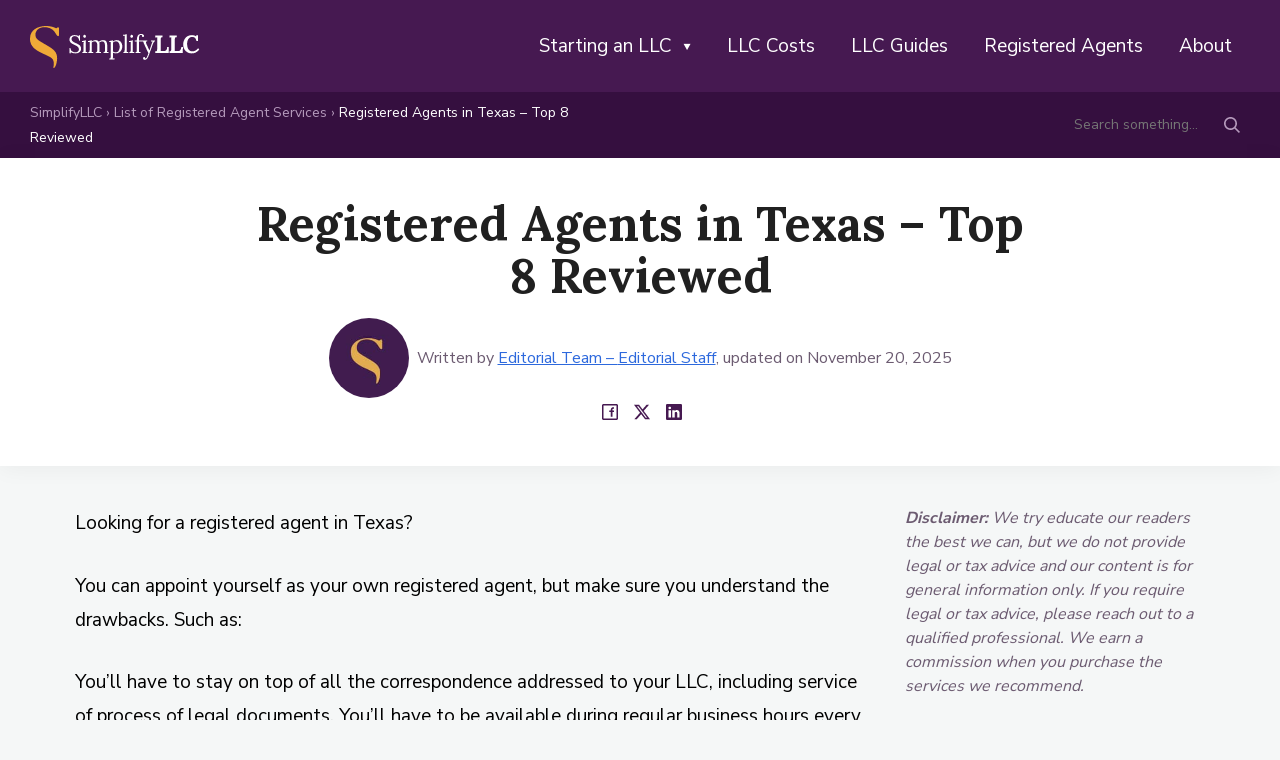

--- FILE ---
content_type: text/html; charset=UTF-8
request_url: https://www.simplifyllc.com/registered-agents/texas/
body_size: 25743
content:
<!doctype html>
<html lang="en-US">

<head>
	<meta charset="UTF-8">
	<meta name="viewport" content="width=device-width, initial-scale=1">
	<link rel="profile" href="https://gmpg.org/xfn/11">
	<link rel="dns-prefetch" href="//fonts.googleapis.com">
	<link rel="preconnect" href="https://fonts.gstatic.com" crossorigin>

	<meta name='robots' content='index, follow, max-image-preview:large, max-snippet:-1, max-video-preview:-1' />

	<!-- This site is optimized with the Yoast SEO plugin v26.6 - https://yoast.com/wordpress/plugins/seo/ -->
	<title>Registered Agents in Texas - Top 8 Reviewed</title>
	<link rel="canonical" href="https://www.simplifyllc.com/registered-agents/texas/" />
	<meta property="og:locale" content="en_US" />
	<meta property="og:type" content="article" />
	<meta property="og:title" content="Registered Agents in Texas - Top 8 Reviewed" />
	<meta property="og:description" content="Looking for a registered agent in Texas? You can appoint yourself as your own registered agent, but make sure you understand the drawbacks. Such as: You’ll have to stay on top of all the correspondence addressed to your LLC, including service of process of legal documents. You’ll have to be available during regular business hours [&hellip;]" />
	<meta property="og:url" content="https://www.simplifyllc.com/registered-agents/texas/" />
	<meta property="og:site_name" content="SimplifyLLC" />
	<meta property="article:modified_time" content="2025-11-20T06:08:44+00:00" />
	<meta property="og:image" content="https://www.simplifyllc.com/wp-content/uploads/2022/02/Registered-Agents-in-Texas.jpg" />
	<meta property="og:image:width" content="1600" />
	<meta property="og:image:height" content="801" />
	<meta property="og:image:type" content="image/jpeg" />
	<meta name="twitter:card" content="summary_large_image" />
	<meta name="twitter:label1" content="Est. reading time" />
	<meta name="twitter:data1" content="8 minutes" />
	<script type="application/ld+json" class="yoast-schema-graph">{"@context":"https://schema.org","@graph":[{"@type":"WebPage","@id":"https://www.simplifyllc.com/registered-agents/texas/","url":"https://www.simplifyllc.com/registered-agents/texas/","name":"Registered Agents in Texas - Top 8 Reviewed","isPartOf":{"@id":"https://www.simplifyllc.com/#website"},"primaryImageOfPage":{"@id":"https://www.simplifyllc.com/registered-agents/texas/#primaryimage"},"image":{"@id":"https://www.simplifyllc.com/registered-agents/texas/#primaryimage"},"thumbnailUrl":"https://www.simplifyllc.com/wp-content/uploads/2022/02/Registered-Agents-in-Texas.jpg","datePublished":"2025-11-20T01:00:10+00:00","dateModified":"2025-11-20T06:08:44+00:00","breadcrumb":{"@id":"https://www.simplifyllc.com/registered-agents/texas/#breadcrumb"},"inLanguage":"en-US","potentialAction":[{"@type":"ReadAction","target":["https://www.simplifyllc.com/registered-agents/texas/"]}]},{"@type":"ImageObject","inLanguage":"en-US","@id":"https://www.simplifyllc.com/registered-agents/texas/#primaryimage","url":"https://www.simplifyllc.com/wp-content/uploads/2022/02/Registered-Agents-in-Texas.jpg","contentUrl":"https://www.simplifyllc.com/wp-content/uploads/2022/02/Registered-Agents-in-Texas.jpg","width":1600,"height":801,"caption":"Registered Agents in Texas"},{"@type":"BreadcrumbList","@id":"https://www.simplifyllc.com/registered-agents/texas/#breadcrumb","itemListElement":[{"@type":"ListItem","position":1,"name":"SimplifyLLC","item":"https://www.simplifyllc.com/"},{"@type":"ListItem","position":2,"name":"List of Registered Agent Services","item":"https://www.simplifyllc.com/registered-agents/"},{"@type":"ListItem","position":3,"name":"Registered Agents in Texas &#8211; Top 8 Reviewed"}]},{"@type":"WebSite","@id":"https://www.simplifyllc.com/#website","url":"https://www.simplifyllc.com/","name":"SimplifyLLC","description":"De-jargonize LLC. Do it yourself.","publisher":{"@id":"https://www.simplifyllc.com/#organization"},"potentialAction":[{"@type":"SearchAction","target":{"@type":"EntryPoint","urlTemplate":"https://www.simplifyllc.com/?s={search_term_string}"},"query-input":{"@type":"PropertyValueSpecification","valueRequired":true,"valueName":"search_term_string"}}],"inLanguage":"en-US"},{"@type":"Organization","@id":"https://www.simplifyllc.com/#organization","name":"SimplifyLLC","alternateName":"Simplify LLC","url":"https://www.simplifyllc.com/","logo":{"@type":"ImageObject","inLanguage":"en-US","@id":"https://www.simplifyllc.com/#/schema/logo/image/","url":"https://www.simplifyllc.com/wp-content/uploads/2024/03/favicon.png","contentUrl":"https://www.simplifyllc.com/wp-content/uploads/2024/03/favicon.png","width":512,"height":512,"caption":"SimplifyLLC"},"image":{"@id":"https://www.simplifyllc.com/#/schema/logo/image/"}}]}</script>
	<!-- / Yoast SEO plugin. -->


<link rel='dns-prefetch' href='//www.googletagmanager.com' />
<link rel="alternate" title="oEmbed (JSON)" type="application/json+oembed" href="https://www.simplifyllc.com/wp-json/oembed/1.0/embed?url=https%3A%2F%2Fwww.simplifyllc.com%2Fregistered-agents%2Ftexas%2F" />
<link rel="alternate" title="oEmbed (XML)" type="text/xml+oembed" href="https://www.simplifyllc.com/wp-json/oembed/1.0/embed?url=https%3A%2F%2Fwww.simplifyllc.com%2Fregistered-agents%2Ftexas%2F&#038;format=xml" />
<style id='wp-img-auto-sizes-contain-inline-css'>
img:is([sizes=auto i],[sizes^="auto," i]){contain-intrinsic-size:3000px 1500px}
/*# sourceURL=wp-img-auto-sizes-contain-inline-css */
</style>
<link rel='stylesheet' id='cf7ic_style-css' href='https://www.simplifyllc.com/wp-content/plugins/contact-form-7-image-captcha/css/cf7ic-style.css?ver=3.3.7' media='all' />
<style id='classic-theme-styles-inline-css'>
/*! This file is auto-generated */
.wp-block-button__link{color:#fff;background-color:#32373c;border-radius:9999px;box-shadow:none;text-decoration:none;padding:calc(.667em + 2px) calc(1.333em + 2px);font-size:1.125em}.wp-block-file__button{background:#32373c;color:#fff;text-decoration:none}
/*# sourceURL=/wp-includes/css/classic-themes.min.css */
</style>
<link rel='stylesheet' id='contact-form-7-css' href='https://www.simplifyllc.com/wp-content/plugins/contact-form-7/includes/css/styles.css?ver=6.1.4' media='all' />
<link rel='stylesheet' id='bodhi-svgs-attachment-css' href='https://www.simplifyllc.com/wp-content/plugins/svg-support/css/svgs-attachment.css' media='all' />
<link rel='stylesheet' id='ppress-frontend-css' href='https://www.simplifyllc.com/wp-content/plugins/wp-user-avatar/assets/css/frontend.min.css?ver=4.16.8' media='all' />
<link rel='stylesheet' id='ppress-flatpickr-css' href='https://www.simplifyllc.com/wp-content/plugins/wp-user-avatar/assets/flatpickr/flatpickr.min.css?ver=4.16.8' media='all' />
<link rel='stylesheet' id='ppress-select2-css' href='https://www.simplifyllc.com/wp-content/plugins/wp-user-avatar/assets/select2/select2.min.css?ver=6.9' media='all' />
<link rel='stylesheet' id='rzsimplifyllc-style-css' href='https://www.simplifyllc.com/wp-content/themes/rzsimplifyllc/dist/css/style.css?ver=1.1.0' media='all' />
<link rel='stylesheet' id='simplifyllc-style-css' href='https://www.simplifyllc.com/wp-content/themes/rzsimplifyllc/simplify-llc.css?ver=1.1.4' media='all' />
<script src="https://www.simplifyllc.com/wp-includes/js/jquery/jquery.min.js?ver=3.7.1" id="jquery-core-js"></script>
<script src="https://www.simplifyllc.com/wp-includes/js/jquery/jquery-migrate.min.js?ver=3.4.1" id="jquery-migrate-js"></script>
<script defer='defer' src="https://www.simplifyllc.com/wp-content/plugins/wp-user-avatar/assets/flatpickr/flatpickr.min.js?ver=4.16.8" id="ppress-flatpickr-js"></script>
<script defer='defer' src="https://www.simplifyllc.com/wp-content/plugins/wp-user-avatar/assets/select2/select2.min.js?ver=4.16.8" id="ppress-select2-js"></script>

<!-- Google tag (gtag.js) snippet added by Site Kit -->
<!-- Google Analytics snippet added by Site Kit -->
<script defer='defer' src="https://www.googletagmanager.com/gtag/js?id=GT-M6JLZV8" id="google_gtagjs-js" async></script>
<script id="google_gtagjs-js-after">
window.dataLayer = window.dataLayer || [];function gtag(){dataLayer.push(arguments);}
gtag("set","linker",{"domains":["www.simplifyllc.com"]});
gtag("js", new Date());
gtag("set", "developer_id.dZTNiMT", true);
gtag("config", "GT-M6JLZV8");
//# sourceURL=google_gtagjs-js-after
</script>
<link rel="https://api.w.org/" href="https://www.simplifyllc.com/wp-json/" /><link rel="alternate" title="JSON" type="application/json" href="https://www.simplifyllc.com/wp-json/wp/v2/pages/194" /><link rel="EditURI" type="application/rsd+xml" title="RSD" href="https://www.simplifyllc.com/xmlrpc.php?rsd" />
<meta name="generator" content="WordPress 6.9" />
<link rel='shortlink' href='https://www.simplifyllc.com/?p=194' />
<meta name="generator" content="Site Kit by Google 1.168.0" /><link rel="preload" href="https://wct-2.com/wct.js" as="script"><script type="text/javascript" data-ezscrex="false" async>(function(w, c, t, u) {
    w._wct = w._wct || {}; w._wct = u;
    var s = c.createElement(t);
    s.type = 'text/javascript'; s.async = true; s.src = 'https://wct-2.com/wct.js';
    var r = c.getElementsByTagName(t)[0];
    r.parentNode.insertBefore(s, r);
}(window, document, 'script', {
    'uid' : 'MiyCgi',
    'google_tracking_id' : 'UA-199325026-1',
    'redirect_through' : 'https://www.simplifyllc.com/go',
    'proxy' : 'https://wct-2.com'
}));</script><link rel="icon" href="https://www.simplifyllc.com/wp-content/uploads/2024/05/cropped-favicon-3-32x32.png" sizes="32x32" />
<link rel="icon" href="https://www.simplifyllc.com/wp-content/uploads/2024/05/cropped-favicon-3-192x192.png" sizes="192x192" />
<link rel="apple-touch-icon" href="https://www.simplifyllc.com/wp-content/uploads/2024/05/cropped-favicon-3-180x180.png" />
<meta name="msapplication-TileImage" content="https://www.simplifyllc.com/wp-content/uploads/2024/05/cropped-favicon-3-270x270.png" />
<style id='global-styles-inline-css'>
:root{--wp--preset--aspect-ratio--square: 1;--wp--preset--aspect-ratio--4-3: 4/3;--wp--preset--aspect-ratio--3-4: 3/4;--wp--preset--aspect-ratio--3-2: 3/2;--wp--preset--aspect-ratio--2-3: 2/3;--wp--preset--aspect-ratio--16-9: 16/9;--wp--preset--aspect-ratio--9-16: 9/16;--wp--preset--color--black: #000000;--wp--preset--color--cyan-bluish-gray: #abb8c3;--wp--preset--color--white: #ffffff;--wp--preset--color--pale-pink: #f78da7;--wp--preset--color--vivid-red: #cf2e2e;--wp--preset--color--luminous-vivid-orange: #ff6900;--wp--preset--color--luminous-vivid-amber: #fcb900;--wp--preset--color--light-green-cyan: #7bdcb5;--wp--preset--color--vivid-green-cyan: #00d084;--wp--preset--color--pale-cyan-blue: #8ed1fc;--wp--preset--color--vivid-cyan-blue: #0693e3;--wp--preset--color--vivid-purple: #9b51e0;--wp--preset--gradient--vivid-cyan-blue-to-vivid-purple: linear-gradient(135deg,rgb(6,147,227) 0%,rgb(155,81,224) 100%);--wp--preset--gradient--light-green-cyan-to-vivid-green-cyan: linear-gradient(135deg,rgb(122,220,180) 0%,rgb(0,208,130) 100%);--wp--preset--gradient--luminous-vivid-amber-to-luminous-vivid-orange: linear-gradient(135deg,rgb(252,185,0) 0%,rgb(255,105,0) 100%);--wp--preset--gradient--luminous-vivid-orange-to-vivid-red: linear-gradient(135deg,rgb(255,105,0) 0%,rgb(207,46,46) 100%);--wp--preset--gradient--very-light-gray-to-cyan-bluish-gray: linear-gradient(135deg,rgb(238,238,238) 0%,rgb(169,184,195) 100%);--wp--preset--gradient--cool-to-warm-spectrum: linear-gradient(135deg,rgb(74,234,220) 0%,rgb(151,120,209) 20%,rgb(207,42,186) 40%,rgb(238,44,130) 60%,rgb(251,105,98) 80%,rgb(254,248,76) 100%);--wp--preset--gradient--blush-light-purple: linear-gradient(135deg,rgb(255,206,236) 0%,rgb(152,150,240) 100%);--wp--preset--gradient--blush-bordeaux: linear-gradient(135deg,rgb(254,205,165) 0%,rgb(254,45,45) 50%,rgb(107,0,62) 100%);--wp--preset--gradient--luminous-dusk: linear-gradient(135deg,rgb(255,203,112) 0%,rgb(199,81,192) 50%,rgb(65,88,208) 100%);--wp--preset--gradient--pale-ocean: linear-gradient(135deg,rgb(255,245,203) 0%,rgb(182,227,212) 50%,rgb(51,167,181) 100%);--wp--preset--gradient--electric-grass: linear-gradient(135deg,rgb(202,248,128) 0%,rgb(113,206,126) 100%);--wp--preset--gradient--midnight: linear-gradient(135deg,rgb(2,3,129) 0%,rgb(40,116,252) 100%);--wp--preset--font-size--small: 13px;--wp--preset--font-size--medium: 20px;--wp--preset--font-size--large: 36px;--wp--preset--font-size--x-large: 42px;--wp--preset--spacing--20: 0.44rem;--wp--preset--spacing--30: 0.67rem;--wp--preset--spacing--40: 1rem;--wp--preset--spacing--50: 1.5rem;--wp--preset--spacing--60: 2.25rem;--wp--preset--spacing--70: 3.38rem;--wp--preset--spacing--80: 5.06rem;--wp--preset--shadow--natural: 6px 6px 9px rgba(0, 0, 0, 0.2);--wp--preset--shadow--deep: 12px 12px 50px rgba(0, 0, 0, 0.4);--wp--preset--shadow--sharp: 6px 6px 0px rgba(0, 0, 0, 0.2);--wp--preset--shadow--outlined: 6px 6px 0px -3px rgb(255, 255, 255), 6px 6px rgb(0, 0, 0);--wp--preset--shadow--crisp: 6px 6px 0px rgb(0, 0, 0);}:where(.is-layout-flex){gap: 0.5em;}:where(.is-layout-grid){gap: 0.5em;}body .is-layout-flex{display: flex;}.is-layout-flex{flex-wrap: wrap;align-items: center;}.is-layout-flex > :is(*, div){margin: 0;}body .is-layout-grid{display: grid;}.is-layout-grid > :is(*, div){margin: 0;}:where(.wp-block-columns.is-layout-flex){gap: 2em;}:where(.wp-block-columns.is-layout-grid){gap: 2em;}:where(.wp-block-post-template.is-layout-flex){gap: 1.25em;}:where(.wp-block-post-template.is-layout-grid){gap: 1.25em;}.has-black-color{color: var(--wp--preset--color--black) !important;}.has-cyan-bluish-gray-color{color: var(--wp--preset--color--cyan-bluish-gray) !important;}.has-white-color{color: var(--wp--preset--color--white) !important;}.has-pale-pink-color{color: var(--wp--preset--color--pale-pink) !important;}.has-vivid-red-color{color: var(--wp--preset--color--vivid-red) !important;}.has-luminous-vivid-orange-color{color: var(--wp--preset--color--luminous-vivid-orange) !important;}.has-luminous-vivid-amber-color{color: var(--wp--preset--color--luminous-vivid-amber) !important;}.has-light-green-cyan-color{color: var(--wp--preset--color--light-green-cyan) !important;}.has-vivid-green-cyan-color{color: var(--wp--preset--color--vivid-green-cyan) !important;}.has-pale-cyan-blue-color{color: var(--wp--preset--color--pale-cyan-blue) !important;}.has-vivid-cyan-blue-color{color: var(--wp--preset--color--vivid-cyan-blue) !important;}.has-vivid-purple-color{color: var(--wp--preset--color--vivid-purple) !important;}.has-black-background-color{background-color: var(--wp--preset--color--black) !important;}.has-cyan-bluish-gray-background-color{background-color: var(--wp--preset--color--cyan-bluish-gray) !important;}.has-white-background-color{background-color: var(--wp--preset--color--white) !important;}.has-pale-pink-background-color{background-color: var(--wp--preset--color--pale-pink) !important;}.has-vivid-red-background-color{background-color: var(--wp--preset--color--vivid-red) !important;}.has-luminous-vivid-orange-background-color{background-color: var(--wp--preset--color--luminous-vivid-orange) !important;}.has-luminous-vivid-amber-background-color{background-color: var(--wp--preset--color--luminous-vivid-amber) !important;}.has-light-green-cyan-background-color{background-color: var(--wp--preset--color--light-green-cyan) !important;}.has-vivid-green-cyan-background-color{background-color: var(--wp--preset--color--vivid-green-cyan) !important;}.has-pale-cyan-blue-background-color{background-color: var(--wp--preset--color--pale-cyan-blue) !important;}.has-vivid-cyan-blue-background-color{background-color: var(--wp--preset--color--vivid-cyan-blue) !important;}.has-vivid-purple-background-color{background-color: var(--wp--preset--color--vivid-purple) !important;}.has-black-border-color{border-color: var(--wp--preset--color--black) !important;}.has-cyan-bluish-gray-border-color{border-color: var(--wp--preset--color--cyan-bluish-gray) !important;}.has-white-border-color{border-color: var(--wp--preset--color--white) !important;}.has-pale-pink-border-color{border-color: var(--wp--preset--color--pale-pink) !important;}.has-vivid-red-border-color{border-color: var(--wp--preset--color--vivid-red) !important;}.has-luminous-vivid-orange-border-color{border-color: var(--wp--preset--color--luminous-vivid-orange) !important;}.has-luminous-vivid-amber-border-color{border-color: var(--wp--preset--color--luminous-vivid-amber) !important;}.has-light-green-cyan-border-color{border-color: var(--wp--preset--color--light-green-cyan) !important;}.has-vivid-green-cyan-border-color{border-color: var(--wp--preset--color--vivid-green-cyan) !important;}.has-pale-cyan-blue-border-color{border-color: var(--wp--preset--color--pale-cyan-blue) !important;}.has-vivid-cyan-blue-border-color{border-color: var(--wp--preset--color--vivid-cyan-blue) !important;}.has-vivid-purple-border-color{border-color: var(--wp--preset--color--vivid-purple) !important;}.has-vivid-cyan-blue-to-vivid-purple-gradient-background{background: var(--wp--preset--gradient--vivid-cyan-blue-to-vivid-purple) !important;}.has-light-green-cyan-to-vivid-green-cyan-gradient-background{background: var(--wp--preset--gradient--light-green-cyan-to-vivid-green-cyan) !important;}.has-luminous-vivid-amber-to-luminous-vivid-orange-gradient-background{background: var(--wp--preset--gradient--luminous-vivid-amber-to-luminous-vivid-orange) !important;}.has-luminous-vivid-orange-to-vivid-red-gradient-background{background: var(--wp--preset--gradient--luminous-vivid-orange-to-vivid-red) !important;}.has-very-light-gray-to-cyan-bluish-gray-gradient-background{background: var(--wp--preset--gradient--very-light-gray-to-cyan-bluish-gray) !important;}.has-cool-to-warm-spectrum-gradient-background{background: var(--wp--preset--gradient--cool-to-warm-spectrum) !important;}.has-blush-light-purple-gradient-background{background: var(--wp--preset--gradient--blush-light-purple) !important;}.has-blush-bordeaux-gradient-background{background: var(--wp--preset--gradient--blush-bordeaux) !important;}.has-luminous-dusk-gradient-background{background: var(--wp--preset--gradient--luminous-dusk) !important;}.has-pale-ocean-gradient-background{background: var(--wp--preset--gradient--pale-ocean) !important;}.has-electric-grass-gradient-background{background: var(--wp--preset--gradient--electric-grass) !important;}.has-midnight-gradient-background{background: var(--wp--preset--gradient--midnight) !important;}.has-small-font-size{font-size: var(--wp--preset--font-size--small) !important;}.has-medium-font-size{font-size: var(--wp--preset--font-size--medium) !important;}.has-large-font-size{font-size: var(--wp--preset--font-size--large) !important;}.has-x-large-font-size{font-size: var(--wp--preset--font-size--x-large) !important;}
/*# sourceURL=global-styles-inline-css */
</style>
</head>

<body class="wp-singular page-template-default page page-id-194 page-child parent-pageid-35 wp-theme-rzsimplifyllc">
	    <script id="custom-gtag-events">
        window.addEventListener('load', function() {
            if (typeof gtag !== "undefined") {
                const affNorthWest = document.querySelectorAll('.affiliate-link-northwest');
                affNorthWest.forEach(function (el) {
                    el.addEventListener('click', function (ev) {
                        console.info('Northwest affiliate clicked');
                        gtag('event', 'aff_click_northwest', {
                            'debug_mode': true,
                            'event_category': 'Affiliates',
                            'event_label': 'Northwest',
                            'event_callback': function () {
                                console.info('Northwest affiliate callback');
                            }
                        });
                    })
                })
            }
        });
    </script>
    	<div id="page" class="site">
		<a class="skip-link screen-reader-text" href="#primary">Skip to content</a>

		<header id="masthead" class="site-header">
			<div class="container-lg">
				<div class="site-branding">
					<a href="https://www.simplifyllc.com/" rel="home"><svg width="170" height="42" viewBox="0 0 170 42" fill="none" xmlns="http://www.w3.org/2000/svg">
<path d="M23.3816 41.2859C24.4016 35.6964 23.7643 33.0032 19.747 30.8522C16.0803 28.8885 11.9671 27.2622 9.45909 25.8924C2.06451 21.852 0.0872042 17.9326 0.00187191 12.7058C-0.204792 -0.107567 16.751 -2.41008 25.9296 2.16174C26.8909 2.64137 28.4962 -0.530072 28.9895 2.62011V8.89524C29.1309 10.3501 27.8082 10.5055 27.0016 9.47983C26.2122 8.47539 25.9189 7.77254 24.2483 5.4408C19.7616 -0.822371 5.49114 -0.625732 5.43381 8.81951C5.43381 12.0202 6.97112 13.3674 10.1764 15.3736C20.799 22.0274 28.4815 24.0111 26.9522 34.6813C25.8602 42.293 23.0936 42.867 23.3816 41.2859Z" fill="#EFA938"/>
<path d="M49.2 14.8C49.15 14 48.9583 13.2417 48.625 12.525C48.2917 11.8083 47.8083 11.225 47.175 10.775C46.5417 10.325 45.7333 10.1 44.75 10.1C43.7167 10.1 42.925 10.3917 42.375 10.975C41.825 11.5583 41.55 12.2417 41.55 13.025C41.55 13.725 41.75 14.3167 42.15 14.8C42.55 15.2667 43.0667 15.6833 43.7 16.05C44.35 16.4 45.0333 16.7417 45.75 17.075C46.3833 17.3583 47.0167 17.6667 47.65 18C48.2833 18.3167 48.8583 18.6833 49.375 19.1C49.8917 19.5167 50.3 20.0167 50.6 20.6C50.9167 21.1667 51.075 21.85 51.075 22.65C51.075 24.0333 50.5667 25.175 49.55 26.075C48.5333 26.9583 47.0917 27.4 45.225 27.4C44.475 27.4 43.7 27.2917 42.9 27.075C42.1 26.8583 41.3917 26.5417 40.775 26.125L40.9 27.2H39.6L39.45 21.875H40.425C40.5083 23.3417 41.0167 24.4583 41.95 25.225C42.8833 25.975 44.0083 26.35 45.325 26.35C45.975 26.35 46.575 26.2333 47.125 26C47.675 25.75 48.1083 25.3917 48.425 24.925C48.7583 24.4583 48.925 23.8917 48.925 23.225C48.925 22.475 48.725 21.85 48.325 21.35C47.925 20.85 47.4083 20.4167 46.775 20.05C46.1417 19.6833 45.4667 19.3333 44.75 19C44.1167 18.7167 43.4917 18.4167 42.875 18.1C42.2583 17.7833 41.6917 17.425 41.175 17.025C40.675 16.6083 40.2667 16.1167 39.95 15.55C39.65 14.9833 39.5 14.3 39.5 13.5C39.5 13.0667 39.575 12.6 39.725 12.1C39.875 11.6 40.1333 11.125 40.5 10.675C40.8833 10.2083 41.4 9.83333 42.05 9.55C42.7167 9.25 43.5583 9.1 44.575 9.1C45.2083 9.1 45.9167 9.19167 46.7 9.375C47.5 9.54167 48.2417 9.875 48.925 10.375L48.825 9.3H50.1V14.8H49.2ZM52.1381 26.25C52.6548 26.25 53.0131 26.125 53.2131 25.875C53.4131 25.6083 53.5298 25.25 53.5631 24.8C53.5964 24.3333 53.6131 23.8 53.6131 23.2V17.5C53.6131 17.2333 53.6214 16.9833 53.6381 16.75C53.6548 16.5 53.6798 16.2083 53.7131 15.875C53.4131 15.8917 53.1131 15.9083 52.8131 15.925C52.5298 15.9417 52.2381 15.9583 51.9381 15.975V14.925C52.6714 14.925 53.2381 14.8917 53.6381 14.825C54.0381 14.7583 54.3381 14.675 54.5381 14.575C54.7548 14.475 54.9214 14.3667 55.0381 14.25H55.7631V24.35C55.7631 24.6833 55.7548 24.9833 55.7381 25.25C55.7381 25.5 55.7131 25.7667 55.6631 26.05C55.9298 26.0333 56.1881 26.025 56.4381 26.025C56.7048 26.0083 56.9714 25.9917 57.2381 25.975V27H52.1381V26.25ZM54.5631 11.775C54.2131 11.775 53.9048 11.6333 53.6381 11.35C53.3714 11.0667 53.2381 10.7167 53.2381 10.3C53.2381 9.88333 53.3714 9.53333 53.6381 9.25C53.9214 8.95 54.2381 8.8 54.5881 8.8C54.9714 8.8 55.2881 8.95 55.5381 9.25C55.8048 9.53333 55.9381 9.88333 55.9381 10.3C55.9381 10.7167 55.7964 11.0667 55.5131 11.35C55.2464 11.6333 54.9298 11.775 54.5631 11.775ZM58.1693 27V26.25C58.686 26.25 59.0443 26.125 59.2443 25.875C59.4443 25.6083 59.561 25.25 59.5943 24.8C59.6277 24.3333 59.6443 23.8 59.6443 23.2V17.5C59.6443 17.2333 59.6443 16.9667 59.6443 16.7C59.661 16.4333 59.6943 16.1583 59.7443 15.875C59.4443 15.8917 59.1443 15.9083 58.8443 15.925C58.561 15.9417 58.2693 15.9583 57.9693 15.975V14.925C58.7027 14.925 59.2527 14.8917 59.6193 14.825C60.0027 14.7583 60.286 14.675 60.4693 14.575C60.6527 14.475 60.8027 14.3667 60.9193 14.25H61.6443C61.6777 14.4167 61.6943 14.6083 61.6943 14.825C61.711 15.0417 61.7277 15.2917 61.7443 15.575C62.2443 15.1417 62.8193 14.7917 63.4693 14.525C64.1193 14.2417 64.7693 14.1 65.4193 14.1C66.2527 14.1 66.9527 14.25 67.5193 14.55C68.086 14.85 68.5277 15.2583 68.8443 15.775C69.411 15.3083 70.061 14.9167 70.7943 14.6C71.5443 14.2667 72.2777 14.1 72.9943 14.1C74.4443 14.1 75.511 14.5417 76.1943 15.425C76.8777 16.2917 77.2027 17.7167 77.1693 19.7L77.1443 24.35C77.1443 24.6833 77.136 24.9833 77.1193 25.25C77.1193 25.5 77.0943 25.7667 77.0443 26.05C77.311 26.0333 77.5693 26.025 77.8193 26.025C78.086 26.0083 78.3527 25.9917 78.6193 25.975V27H73.5193V26.25C74.036 26.25 74.3943 26.125 74.5943 25.875C74.7943 25.6083 74.911 25.25 74.9443 24.8C74.9777 24.3333 74.9943 23.8 74.9943 23.2V19.7C74.9943 18.2667 74.761 17.1917 74.2943 16.475C73.8443 15.7583 73.1277 15.4083 72.1443 15.425C71.6277 15.425 71.111 15.5417 70.5943 15.775C70.0777 16.0083 69.6277 16.3 69.2443 16.65C69.3277 16.9167 69.386 17.2083 69.4193 17.525C69.4693 17.825 69.4943 18.1417 69.4943 18.475C69.4777 19.4417 69.4693 20.4167 69.4693 21.4C69.4693 22.3833 69.461 23.3667 69.4443 24.35C69.4443 24.6833 69.436 24.9833 69.4193 25.25C69.4193 25.5 69.3943 25.7667 69.3443 26.05C69.611 26.0333 69.8693 26.025 70.1193 26.025C70.386 26.0083 70.6527 25.9917 70.9193 25.975V27H65.8193V26.25C66.336 26.25 66.686 26.125 66.8693 25.875C67.0693 25.6083 67.186 25.25 67.2193 24.8C67.2693 24.3333 67.2943 23.8 67.2943 23.2L67.3193 19.7C67.336 18.2667 67.1277 17.1833 66.6943 16.45C66.261 15.7167 65.5527 15.3583 64.5693 15.375C64.0527 15.375 63.5443 15.4917 63.0443 15.725C62.5443 15.9417 62.1193 16.225 61.7693 16.575C61.7693 16.775 61.7693 16.9917 61.7693 17.225C61.786 17.4417 61.7943 17.675 61.7943 17.925V24.35C61.7943 24.6833 61.786 24.9833 61.7693 25.25C61.7693 25.5 61.7443 25.7667 61.6943 26.05C61.961 26.0333 62.2193 26.025 62.4693 26.025C62.736 26.0083 63.0027 25.9917 63.2693 25.975V27H58.1693ZM79.2832 33.375V32.625C79.7999 32.625 80.1582 32.4917 80.3582 32.225C80.5582 31.975 80.6749 31.6167 80.7082 31.15C80.7415 30.7 80.7582 30.175 80.7582 29.575L80.8082 17.5C80.8082 17.2333 80.8082 16.9667 80.8082 16.7C80.8249 16.4333 80.8582 16.1583 80.9082 15.875C80.6082 15.8917 80.3082 15.9083 80.0082 15.925C79.7249 15.9417 79.4332 15.9583 79.1332 15.975V14.925C79.8665 14.925 80.4165 14.8917 80.7832 14.825C81.1665 14.7583 81.4415 14.675 81.6082 14.575C81.7915 14.475 81.9415 14.3667 82.0582 14.25H82.8082C82.8249 14.4167 82.8415 14.6167 82.8582 14.85C82.8749 15.0667 82.8915 15.3167 82.9082 15.6C83.4082 15.15 83.9999 14.7917 84.6832 14.525C85.3832 14.2417 86.0832 14.1 86.7832 14.1C87.7499 14.1 88.6499 14.35 89.4832 14.85C90.3165 15.35 90.9915 16.0667 91.5082 17C92.0249 17.9167 92.2832 19.0167 92.2832 20.3C92.2832 21.7167 91.9832 22.9583 91.3832 24.025C90.7999 25.0917 90.0249 25.925 89.0582 26.525C88.0915 27.1083 87.0415 27.4 85.9082 27.4C84.7582 27.4 83.7582 27.125 82.9082 26.575V30.725C82.9082 31.0583 82.8999 31.35 82.8832 31.6C82.8832 31.8667 82.8582 32.1417 82.8082 32.425C83.0749 32.4083 83.3332 32.3917 83.5832 32.375C83.8499 32.375 84.1165 32.3667 84.3832 32.35V33.375H79.2832ZM85.8582 26.4C86.6582 26.4 87.3415 26.1583 87.9082 25.675C88.4915 25.175 88.9332 24.5 89.2332 23.65C89.5499 22.7833 89.7082 21.8 89.7082 20.7C89.7082 19.8 89.5749 18.9417 89.3082 18.125C89.0582 17.2917 88.6499 16.6167 88.0832 16.1C87.5332 15.5833 86.7999 15.325 85.8832 15.325C85.3165 15.325 84.7665 15.4667 84.2332 15.75C83.7165 16.0167 83.2832 16.3417 82.9332 16.725C82.9332 16.7917 82.9332 16.8917 82.9332 17.025C82.9499 17.1417 82.9582 17.3583 82.9582 17.675C82.9582 17.975 82.9582 18.4333 82.9582 19.05C82.9582 19.65 82.9499 20.4667 82.9332 21.5C82.9332 22.5333 82.9332 23.8417 82.9332 25.425C83.7832 26.075 84.7582 26.4 85.8582 26.4ZM93.1752 26.25C93.6919 26.25 94.0502 26.125 94.2502 25.875C94.4502 25.6083 94.5669 25.25 94.6002 24.8C94.6335 24.3333 94.6502 23.8 94.6502 23.2V11.375C94.6502 11.1083 94.6502 10.8583 94.6502 10.625C94.6669 10.375 94.6919 10.0833 94.7252 9.75C94.4252 9.76667 94.1252 9.78333 93.8252 9.8C93.5419 9.81667 93.2502 9.83333 92.9502 9.85V8.8C93.6835 8.8 94.2502 8.76667 94.6502 8.7C95.0669 8.63333 95.3752 8.55 95.5752 8.45C95.7919 8.35 95.9585 8.24167 96.0752 8.125H96.8002L96.8252 24.35C96.8252 24.6833 96.8169 24.9833 96.8002 25.25C96.7835 25.5 96.7502 25.7667 96.7002 26.05C96.9669 26.0333 97.2252 26.025 97.4752 26.025C97.7419 26.0083 98.0085 25.9917 98.2752 25.975V27H93.1752V26.25ZM99.2367 26.25C99.7534 26.25 100.112 26.125 100.312 25.875C100.512 25.6083 100.628 25.25 100.662 24.8C100.695 24.3333 100.712 23.8 100.712 23.2V17.5C100.712 17.2333 100.72 16.9833 100.737 16.75C100.753 16.5 100.778 16.2083 100.812 15.875C100.512 15.8917 100.212 15.9083 99.9117 15.925C99.6284 15.9417 99.3367 15.9583 99.0367 15.975V14.925C99.7701 14.925 100.337 14.8917 100.737 14.825C101.137 14.7583 101.437 14.675 101.637 14.575C101.853 14.475 102.02 14.3667 102.137 14.25H102.862V24.35C102.862 24.6833 102.853 24.9833 102.837 25.25C102.837 25.5 102.812 25.7667 102.762 26.05C103.028 26.0333 103.287 26.025 103.537 26.025C103.803 26.0083 104.07 25.9917 104.337 25.975V27H99.2367V26.25ZM101.662 11.775C101.312 11.775 101.003 11.6333 100.737 11.35C100.47 11.0667 100.337 10.7167 100.337 10.3C100.337 9.88333 100.47 9.53333 100.737 9.25C101.02 8.95 101.337 8.8 101.687 8.8C102.07 8.8 102.387 8.95 102.637 9.25C102.903 9.53333 103.037 9.88333 103.037 10.3C103.037 10.7167 102.895 11.0667 102.612 11.35C102.345 11.6333 102.028 11.775 101.662 11.775ZM106.843 13.975C106.843 12.125 107.176 10.6667 107.843 9.6C108.526 8.53333 109.693 8 111.343 8C111.71 8 112.093 8.06667 112.493 8.2C112.91 8.31667 113.268 8.51667 113.568 8.8C113.868 9.06667 114.018 9.41667 114.018 9.85C114.018 10.1667 113.926 10.4333 113.743 10.65C113.576 10.8667 113.326 10.975 112.993 10.975C112.593 10.9917 112.31 10.875 112.143 10.625C111.993 10.3583 111.918 10.1333 111.918 9.95C111.918 9.85 111.926 9.75 111.943 9.65C111.96 9.55 111.993 9.44167 112.043 9.325C111.926 9.175 111.76 9.06667 111.543 9C111.343 8.93333 111.151 8.9 110.968 8.9C110.451 8.9 110.051 9.05 109.768 9.35C109.485 9.65 109.285 10.025 109.168 10.475C109.051 10.925 108.993 11.3917 108.993 11.875V14.5H112.368V15.475L108.993 15.55L109.018 24.35C109.018 24.6833 109.01 24.9833 108.993 25.25C108.993 25.5 108.968 25.7667 108.918 26.05C109.185 26.0333 109.443 26.025 109.693 26.025C109.96 26.0083 110.226 25.9917 110.493 25.975V27H105.393V26.25C105.91 26.25 106.268 26.125 106.468 25.875C106.668 25.6083 106.785 25.25 106.818 24.8C106.851 24.3333 106.868 23.8 106.868 23.2L106.843 15.575L104.793 15.625V14.5H106.843V13.975ZM114.933 33.775C114.417 33.775 113.975 33.65 113.608 33.4C113.242 33.15 113.058 32.7667 113.058 32.25C113.058 31.95 113.158 31.675 113.358 31.425C113.558 31.175 113.817 31.05 114.133 31.05C114.533 31.0333 114.8 31.1583 114.933 31.425C115.083 31.6917 115.158 31.925 115.158 32.125C115.158 32.175 115.158 32.225 115.158 32.275C115.158 32.3417 115.15 32.4083 115.133 32.475C115.183 32.5083 115.275 32.525 115.408 32.525C115.608 32.525 115.825 32.4417 116.058 32.275C116.292 32.1083 116.5 31.8667 116.683 31.55C116.9 31.1833 117.15 30.6333 117.433 29.9C117.733 29.1667 118.067 28.2917 118.433 27.275L114.533 18.925C114.1 17.9917 113.783 17.25 113.583 16.7C113.4 16.15 113.275 15.7417 113.208 15.475L112.008 15.525V14.5H117.183V15.25H117.083C116.383 15.3 116 15.5667 115.933 16.05C115.867 16.5167 116.058 17.2333 116.508 18.2L119.433 24.475C119.817 23.4083 120.183 22.3583 120.533 21.325C120.883 20.275 121.233 19.2333 121.583 18.2C121.717 17.8333 121.85 17.4583 121.983 17.075C122.133 16.675 122.275 16.325 122.408 16.025C122.558 15.7083 122.692 15.5083 122.808 15.425L121.083 15.525V14.5H125.008V15.25C124.392 15.4833 123.925 15.875 123.608 16.425C123.308 16.9583 123 17.65 122.683 18.5L119.558 27.225C119.058 28.625 118.6 29.8083 118.183 30.775C117.767 31.7583 117.308 32.5 116.808 33C116.308 33.5167 115.683 33.775 114.933 33.775ZM125.366 27V25.35C125.75 25.3333 126.066 25.2833 126.316 25.2C126.583 25.1167 126.783 24.925 126.916 24.625C127.066 24.325 127.141 23.8417 127.141 23.175V13.6C127.141 13.15 127.15 12.7167 127.166 12.3C127.2 11.8833 127.225 11.5667 127.241 11.35C126.975 11.3667 126.641 11.3833 126.241 11.4C125.841 11.4 125.55 11.4083 125.366 11.425V9.5H132.541V11.15C132.175 11.1667 131.858 11.2167 131.591 11.3C131.325 11.3833 131.116 11.575 130.966 11.875C130.833 12.1583 130.766 12.6417 130.766 13.325V22.9C130.766 23.35 130.758 23.775 130.741 24.175C130.725 24.575 130.7 24.8833 130.666 25.1H134.016C135 25.0833 135.766 24.7417 136.316 24.075C136.883 23.3917 137.166 22.3667 137.166 21H138.841L138.691 27H125.366ZM139.454 27V25.35C139.837 25.3333 140.154 25.2833 140.404 25.2C140.671 25.1167 140.871 24.925 141.004 24.625C141.154 24.325 141.229 23.8417 141.229 23.175V13.6C141.229 13.15 141.237 12.7167 141.254 12.3C141.287 11.8833 141.312 11.5667 141.329 11.35C141.062 11.3667 140.729 11.3833 140.329 11.4C139.929 11.4 139.637 11.4083 139.454 11.425V9.5H146.629V11.15C146.262 11.1667 145.946 11.2167 145.679 11.3C145.412 11.3833 145.204 11.575 145.054 11.875C144.921 12.1583 144.854 12.6417 144.854 13.325V22.9C144.854 23.35 144.846 23.775 144.829 24.175C144.812 24.575 144.787 24.8833 144.754 25.1H148.104C149.087 25.0833 149.854 24.7417 150.404 24.075C150.971 23.3917 151.254 22.3667 151.254 21H152.929L152.779 27H139.454ZM166.442 15.1C165.992 12.3333 164.592 10.9333 162.242 10.9C161.375 10.9 160.617 11.1 159.967 11.5C159.317 11.9 158.775 12.4333 158.342 13.1C157.925 13.7667 157.609 14.525 157.392 15.375C157.192 16.225 157.092 17.1 157.092 18C157.092 19.4333 157.292 20.7083 157.692 21.825C158.109 22.925 158.709 23.7917 159.492 24.425C160.275 25.0583 161.225 25.375 162.342 25.375C163.392 25.375 164.434 25.1083 165.467 24.575C166.5 24.025 167.367 23.2667 168.067 22.3L169.267 23.4C168.45 24.5167 167.592 25.3667 166.692 25.95C165.792 26.5167 164.909 26.9 164.042 27.1C163.192 27.3 162.425 27.4 161.742 27.4C160.459 27.4 159.292 27.175 158.242 26.725C157.192 26.2583 156.284 25.625 155.517 24.825C154.767 24.0083 154.184 23.0667 153.767 22C153.367 20.9167 153.167 19.75 153.167 18.5C153.167 17.3667 153.35 16.2417 153.717 15.125C154.084 14.0083 154.625 13 155.342 12.1C156.075 11.1833 156.992 10.4583 158.092 9.925C159.192 9.375 160.467 9.1 161.917 9.1C162.567 9.1 163.275 9.20833 164.042 9.425C164.825 9.625 165.559 9.925 166.242 10.325L166.142 9.275H168.067V15.1H166.442Z" fill="white"/>
</svg>
</a>
				</div><!-- .site-branding -->

				<nav id="site-navigation" class="main-navigation">
					<button class="menu-toggle" aria-controls="primary-menu" aria-expanded="false">
						<div class="b-container">
							<div class="b-menu">
								<div class="b-bun b-bun--top"></div>
								<div class="b-bun b-bun--mid"></div>
								<div class="b-bun b-bun--bottom"></div>
							</div>
						</div>
					</button>
					<div class="menu-main-menu-container"><ul id="primary-menu" class="menu"><li id="menu-item-8929" class="menu-item menu-item-type-custom menu-item-object-custom menu-item-has-children menu-item-8929"><a href="https://www.simplifyllc.com/llc-formation/">Starting an LLC</a>
<ul class="sub-menu"><div class="menu-items-group-grid">
	<li id="menu-item-11455" class="menu-item menu-item-type-custom menu-item-object-custom menu-item-11455"><a href="https://www.simplifyllc.com/llc-formation/alabama/">Alabama</a></li>
	<li id="menu-item-11445" class="menu-item menu-item-type-custom menu-item-object-custom menu-item-11445"><a href="https://www.simplifyllc.com/llc-formation/arizona/">Arizona</a></li>
	<li id="menu-item-11549" class="menu-item menu-item-type-custom menu-item-object-custom menu-item-11549"><a href="https://www.simplifyllc.com/llc-formation/arkansas/">Arkansas</a></li>
	<li id="menu-item-11431" class="menu-item menu-item-type-post_type menu-item-object-page menu-item-11431"><a href="https://www.simplifyllc.com/llc-formation/california/">California</a></li>
	<li id="menu-item-11441" class="menu-item menu-item-type-custom menu-item-object-custom menu-item-11441"><a href="https://www.simplifyllc.com/llc-formation/colorado/">Colorado</a></li>
	<li id="menu-item-11628" class="menu-item menu-item-type-custom menu-item-object-custom menu-item-11628"><a href="https://www.simplifyllc.com/llc-formation/connecticut">Connecticut</a></li>
	<li id="menu-item-11451" class="menu-item menu-item-type-custom menu-item-object-custom menu-item-11451"><a href="https://www.simplifyllc.com/llc-formation/delaware/">Delaware</a></li>
	<li id="menu-item-11435" class="menu-item menu-item-type-custom menu-item-object-custom menu-item-11435"><a href="https://www.simplifyllc.com/llc-formation/florida/">Florida</a></li>
	<li id="menu-item-11446" class="menu-item menu-item-type-custom menu-item-object-custom menu-item-11446"><a href="https://www.simplifyllc.com/llc-formation/georgia/">Georgia</a></li>
	<li id="menu-item-11436" class="menu-item menu-item-type-custom menu-item-object-custom menu-item-11436"><a href="https://www.simplifyllc.com/llc-formation/illinois/">Illinois</a></li>
	<li id="menu-item-11433" class="menu-item menu-item-type-custom menu-item-object-custom menu-item-11433"><a href="https://www.simplifyllc.com/llc-formation/indiana/">Indiana</a></li>
	<li id="menu-item-11554" class="menu-item menu-item-type-custom menu-item-object-custom menu-item-11554"><a href="https://www.simplifyllc.com/llc-formation/iowa/">Iowa</a></li>
	<li id="menu-item-11555" class="menu-item menu-item-type-custom menu-item-object-custom menu-item-11555"><a href="https://www.simplifyllc.com/llc-formation/kansas/">Kansas</a></li>
	<li id="menu-item-11548" class="menu-item menu-item-type-custom menu-item-object-custom menu-item-11548"><a href="https://www.simplifyllc.com/llc-formation/kentucky/">Kentucky</a></li>
	<li id="menu-item-11552" class="menu-item menu-item-type-custom menu-item-object-custom menu-item-11552"><a href="https://www.simplifyllc.com/llc-formation/louisiana/">Louisiana</a></li>
	<li id="menu-item-11439" class="menu-item menu-item-type-custom menu-item-object-custom menu-item-11439"><a href="https://www.simplifyllc.com/llc-formation/maryland/">Maryland</a></li>
	<li id="menu-item-11450" class="menu-item menu-item-type-custom menu-item-object-custom menu-item-11450"><a href="https://www.simplifyllc.com/llc-formation/massachusetts/">Massachusetts</a></li>
	<li id="menu-item-11430" class="menu-item menu-item-type-post_type menu-item-object-page menu-item-11430"><a href="https://www.simplifyllc.com/llc-formation/michigan/">Michigan</a></li>
	<li id="menu-item-11550" class="menu-item menu-item-type-custom menu-item-object-custom menu-item-11550"><a href="https://www.simplifyllc.com/llc-formation/minnesota/">Minnesota</a></li>
	<li id="menu-item-11437" class="menu-item menu-item-type-custom menu-item-object-custom menu-item-11437"><a href="https://www.simplifyllc.com/llc-formation/missouri/">Missouri</a></li>
	<li id="menu-item-11547" class="menu-item menu-item-type-custom menu-item-object-custom menu-item-11547"><a href="https://www.simplifyllc.com/llc-formation/montana/">Montana</a></li>
	<li id="menu-item-11546" class="menu-item menu-item-type-custom menu-item-object-custom menu-item-11546"><a href="https://www.simplifyllc.com/llc-formation/nebraska/">Nebraska</a></li>
	<li id="menu-item-11553" class="menu-item menu-item-type-custom menu-item-object-custom menu-item-11553"><a href="https://www.simplifyllc.com/llc-formation/nevada/">Nevada</a></li>
	<li id="menu-item-11449" class="menu-item menu-item-type-custom menu-item-object-custom menu-item-11449"><a href="https://www.simplifyllc.com/llc-formation/new-jersey/">New Jersey</a></li>
	<li id="menu-item-11432" class="menu-item menu-item-type-custom menu-item-object-custom menu-item-11432"><a href="https://www.simplifyllc.com/llc-formation/new-york/">New York</a></li>
	<li id="menu-item-11448" class="menu-item menu-item-type-custom menu-item-object-custom menu-item-11448"><a href="https://www.simplifyllc.com/llc-formation/north-carolina/">North Carolina</a></li>
	<li id="menu-item-11443" class="menu-item menu-item-type-custom menu-item-object-custom menu-item-11443"><a href="https://www.simplifyllc.com/llc-formation/ohio/">Ohio</a></li>
	<li id="menu-item-11551" class="menu-item menu-item-type-custom menu-item-object-custom menu-item-11551"><a href="https://www.simplifyllc.com/llc-formation/oklahoma/">Oklahoma</a></li>
	<li id="menu-item-11438" class="menu-item menu-item-type-custom menu-item-object-custom menu-item-11438"><a href="https://www.simplifyllc.com/llc-formation/oregon/">Oregon</a></li>
	<li id="menu-item-11444" class="menu-item menu-item-type-custom menu-item-object-custom menu-item-11444"><a href="https://www.simplifyllc.com/llc-formation/pennsylvania/">Pennsylvania</a></li>
	<li id="menu-item-11447" class="menu-item menu-item-type-custom menu-item-object-custom menu-item-11447"><a href="https://www.simplifyllc.com/llc-formation/south-carolina/">South Carolina</a></li>
	<li id="menu-item-11452" class="menu-item menu-item-type-custom menu-item-object-custom menu-item-11452"><a href="https://www.simplifyllc.com/llc-formation/tennessee/">Tennessee</a></li>
	<li id="menu-item-11429" class="menu-item menu-item-type-post_type menu-item-object-page menu-item-11429"><a href="https://www.simplifyllc.com/llc-formation/texas/">Texas</a></li>
	<li id="menu-item-11454" class="menu-item menu-item-type-custom menu-item-object-custom menu-item-11454"><a href="https://www.simplifyllc.com/llc-formation/utah/">Utah</a></li>
	<li id="menu-item-11442" class="menu-item menu-item-type-custom menu-item-object-custom menu-item-11442"><a href="https://www.simplifyllc.com/llc-formation/virginia/">Virginia</a></li>
	<li id="menu-item-11440" class="menu-item menu-item-type-custom menu-item-object-custom menu-item-11440"><a href="https://www.simplifyllc.com/llc-formation/washington/">Washington</a></li>
	<li id="menu-item-11453" class="menu-item menu-item-type-custom menu-item-object-custom menu-item-11453"><a href="https://www.simplifyllc.com/llc-formation/wisconsin/">Wisconsin</a></li>
	<li id="menu-item-11434" class="menu-item menu-item-type-custom menu-item-object-custom menu-item-11434"><a href="https://www.simplifyllc.com/llc-formation/wyoming/">Wyoming</a></li>
</div></ul>
</li>
<li id="menu-item-8949" class="menu-item menu-item-type-custom menu-item-object-custom menu-item-8949"><a href="https://www.simplifyllc.com/llc-costs/">LLC Costs</a></li>
<li id="menu-item-8926" class="menu-item menu-item-type-post_type menu-item-object-page menu-item-8926"><a href="https://www.simplifyllc.com/llc-glossary/">LLC Guides</a></li>
<li id="menu-item-8927" class="menu-item menu-item-type-custom menu-item-object-custom menu-item-8927"><a href="https://www.simplifyllc.com/registered-agents/">Registered Agents</a></li>
<li id="menu-item-6921" class="menu-item menu-item-type-custom menu-item-object-custom menu-item-6921"><a href="https://www.simplifyllc.com/about-us/">About</a></li>
</ul></div>				</nav><!-- #site-navigation -->
			</div>
		</header><!-- #masthead -->

					<section class="breadcrumbs-container">
				<div class="container-lg">
					<div class="breadcrumbs"><span><span><a href="https://www.simplifyllc.com/">SimplifyLLC</a></span> › <span><a href="https://www.simplifyllc.com/registered-agents/">List of Registered Agent Services</a></span> › <span class="breadcrumb_last" aria-current="page">Registered Agents in Texas &#8211; Top 8 Reviewed</span></span></div>
					<div class="search-container">
							<form role="search" method="get" class="search-form-header" action="https://www.simplifyllc.com/">
		<label>
			<span class="screen-reader-text">Search for:</span>
			<input type="search" class="search-field"
				placeholder="Search something…"
				value="" name="s"
				title="Search for:" />
		</label>
		<input type="image" class="search-submit" alt="Search" src="https://www.simplifyllc.com/wp-content/themes/rzsimplifyllc/img/icon-search.svg" />
		<!-- <input type="submit" class="search-submit"
			value="Search" /> -->
	</form>
						</div>
				</div>
			</section>
		
		<div class="hero ">
    <div class="container-sm">
                        <h1 class="page-title">Registered Agents in Texas &#8211; Top 8 Reviewed</h1>                            
        <div class="author-widget">
    <div class="author-box">
  <div class="author-meta">
          <img data-del="avatar" src='https://www.simplifyllc.com/wp-content/uploads/2021/06/simplifyllc-editorial-staff.jpg' class='avatar pp-user-avatar avatar-80 photo ' height='80' width='80'/>      <div class="author-content vcard">
          <p class="author-name fn">Written by <a href="https://www.simplifyllc.com/about-us/#simplifyllc">Editorial Team &ndash; <span class="author-bio">Editorial Staff</span></a>, updated on <span class="posted-on"><time class="entry-date" datetime="2025-11-20T01:00:10+00:00">November 20, 2025</time></span></p>
      </div>
      </div>
</div>
    <div class="social-sharing">
        <a href="https://www.facebook.com/sharer/sharer.php?u=https%3A%2F%2Fwww.simplifyllc.com%2Fregistered-agents%2Ftexas%2F&amp;t=Registered+Agents+in+Texas+%26%238211%3B+Top+8+Reviewed" class="btn btn-social" title="Facebook" data-network="facebook"><svg width="16" height="16" viewBox="0 0 16 16" fill="none" xmlns="http://www.w3.org/2000/svg">
<path fill-rule="evenodd" clip-rule="evenodd" d="M1.6 0H14.4C15.2837 0 16 0.716344 16 1.6V14.4C16 15.2837 15.2837 16 14.4 16H1.6C0.716344 16 0 15.2837 0 14.4V1.6C0 0.716344 0.716344 0 1.6 0ZM1.6 1.6V14.4H14.4V1.6H1.6ZM7.30644 8.00347H8.8V12.8H10.4V8.00347H11.9859V6.40347H10.4V5.59995C10.4 5.15812 10.7582 4.79995 11.2 4.79995H12V3.19995H11.2C9.87451 3.19995 8.8 4.27447 8.8 5.59995V6.40347H7.30644V8.00347Z" fill="currentColor"/>
</svg>
</a><a href="https://twitter.com/share?url=https%3A%2F%2Fwww.simplifyllc.com%2Fregistered-agents%2Ftexas%2F&amp;text=Registered+Agents+in+Texas+%26%238211%3B+Top+8+Reviewed" class="btn btn-social" title="Twitter" data-network="twitter"><svg xmlns="http://www.w3.org/2000/svg" width="16" height="16" fill="currentColor" class="bi bi-twitter-x" viewBox="0 0 16 16">
  <path d="M12.6.75h2.454l-5.36 6.142L16 15.25h-4.937l-3.867-5.07-4.425 5.07H.316l5.733-6.57L0 .75h5.063l3.495 4.633L12.601.75Zm-.86 13.028h1.36L4.323 2.145H2.865z"/>
</svg></a><a href="http://www.linkedin.com/shareArticle?mini=true&url=https%3A%2F%2Fwww.simplifyllc.com%2Fregistered-agents%2Ftexas%2F&title=Registered+Agents+in+Texas+%26%238211%3B+Top+8+Reviewed&source=simplifyllc.com" class="btn btn-social" title="LinkedIn" data-network="linkedin"><svg xmlns="http://www.w3.org/2000/svg" width="16" height="16" fill="currentColor" class="bi bi-linkedin" viewBox="0 0 16 16">
  <path d="M0 1.146C0 .513.526 0 1.175 0h13.65C15.474 0 16 .513 16 1.146v13.708c0 .633-.526 1.146-1.175 1.146H1.175C.526 16 0 15.487 0 14.854zm4.943 12.248V6.169H2.542v7.225zm-1.2-8.212c.837 0 1.358-.554 1.358-1.248-.015-.709-.52-1.248-1.342-1.248S2.4 3.226 2.4 3.934c0 .694.521 1.248 1.327 1.248zm4.908 8.212V9.359c0-.216.016-.432.08-.586.173-.431.568-.878 1.232-.878.869 0 1.216.662 1.216 1.634v3.865h2.401V9.25c0-2.22-1.184-3.252-2.764-3.252-1.274 0-1.845.7-2.165 1.193v.025h-.016l.016-.025V6.169h-2.4c.03.678 0 7.225 0 7.225z"/>
</svg></a>    </div>
</div>
    </div>
</div>
					<div class="site-content container with-sidebar pad">
		
	<main id="primary" class="site-main">

		
<article id="post-194" class="post-194 page type-page status-publish has-post-thumbnail hentry">

	<div class="entry-content">
		<p>Looking for a registered agent in Texas?</p>
<p>You can appoint yourself as your own registered agent, but make sure you understand the drawbacks. Such as:</p>
<p>You’ll have to stay on top of all the correspondence addressed to your LLC, including service of process of legal documents. You’ll have to be available during regular business hours every working day of the year, which means that you won’t be able to take a vacation or have a sick day.</p>
<p>Lastly, your business address will become a public record which might compromise your privacy if it’s the same as your home address.</p>
<p>That’s why you might want to consider designating someone else for this job.</p>
<figure id="attachment_9331" aria-describedby="caption-attachment-9331" style="width: 1920px" class="wp-caption aligncenter"><img loading="lazy" decoding="async" class="hard-shadow wp-image-9331 size-full" src="https://www.simplifyllc.com/wp-content/uploads/2023/09/Texas_in_United_States.svg_.png" alt="Map of USA with Texas highlighted in red" width="1920" height="1188" srcset="https://www.simplifyllc.com/wp-content/uploads/2023/09/Texas_in_United_States.svg_.png 1920w, https://www.simplifyllc.com/wp-content/uploads/2023/09/Texas_in_United_States.svg_-300x186.png 300w, https://www.simplifyllc.com/wp-content/uploads/2023/09/Texas_in_United_States.svg_-1024x634.png 1024w, https://www.simplifyllc.com/wp-content/uploads/2023/09/Texas_in_United_States.svg_-768x475.png 768w, https://www.simplifyllc.com/wp-content/uploads/2023/09/Texas_in_United_States.svg_-1536x950.png 1536w" sizes="auto, (max-width: 1920px) 100vw, 1920px" /><figcaption id="caption-attachment-9331" class="wp-caption-text">Source: <a href="https://en.wikipedia.org/wiki/Texas" target="_blank" rel="noopener">Wikipedia</a></figcaption></figure>
<h3>Table of contents</h3>
<ul>
<li><a href="#who"><strong>Who can be a registered agent</strong> <span class="newline">for an LLC in Texas?</span></a></li>
<li><a href="#list"><strong>Texas registered agent</strong> <span class="newline">services list</span></a></li>
<li><a href="#appoint"><strong>How do I appoint</strong> <span class="newline">a registered agent in Texas?</span></a></li>
<li><a href="#change"><strong>How do I change</strong> <span class="newline">my registered agent in Texas?</span></a></li>
</ul>
<h2 id="who">Who can be a registered agent for a Texas LLC?</h2>
<p data-sourcepos="1:1-1:83">To be a registered agent for a Texas LLC, you must meet the following requirements:</p>
<ul data-sourcepos="3:1-6:0">
<li data-sourcepos="3:1-3:84">A Texas resident who is at least 18 years old and has a physical address in Texas.</li>
<li data-sourcepos="4:1-4:174">A domestic or foreign entity that is registered or authorized to do business in Texas and has a physical office in Texas at the same address as the LLC's registered office.</li>
<li data-sourcepos="5:1-6:0">A professional registered agent service.</li>
</ul>
<p data-sourcepos="7:1-7:139">Note that you cannot be your own registered agent if you're <strong>not a Texas resident</strong> or if you <strong>don't have a physical address in Texas</strong>.</p>
<h2 id="list">Top 8 Registered Agent Services in Texas</h2>
<p>So if you’d rather have a professional at your side, here’s our list of 10 reputable registered agent service providers based in Texas.</p>
<h3>1. Law Office of Carey Thompson</h3>
<p><a href="https://thompsonlawtx.com/practice-areas/registered-agent-services-in-fort-worth-texas/" target="_blank" rel="noopener"><img loading="lazy" decoding="async" class="hard-shadow aligncenter wp-image-11312 size-large" src="https://www.simplifyllc.com/wp-content/uploads/2024/11/Carey-Thompson-Registered-Agent-1024x702.png" alt="Carey Thompson Registered Agent Service in TX" width="700" height="480" srcset="https://www.simplifyllc.com/wp-content/uploads/2024/11/Carey-Thompson-Registered-Agent-1024x702.png 1024w, https://www.simplifyllc.com/wp-content/uploads/2024/11/Carey-Thompson-Registered-Agent-300x206.png 300w, https://www.simplifyllc.com/wp-content/uploads/2024/11/Carey-Thompson-Registered-Agent-768x527.png 768w, https://www.simplifyllc.com/wp-content/uploads/2024/11/Carey-Thompson-Registered-Agent-1536x1053.png 1536w, https://www.simplifyllc.com/wp-content/uploads/2024/11/Carey-Thompson-Registered-Agent-2048x1405.png 2048w" sizes="auto, (max-width: 700px) 100vw, 700px" /></a></p>
<p>The Law Office of Carey Thompson is a versatile legal firm that provides comprehensive services across various practice areas. Their expertise spans Social Security disability, estate planning, civil litigation, corporate law, and more, ensuring clients receive personalized and effective legal solutions tailored to their needs.</p>
<p>In addition to their broad legal offerings, this attorney provides reliable Texas registered agent services. Beyond managing essential documents and legal notifications, they go the extra mile by assisting with the preparation and filing of annual reports and helping clients obtain additional documentation from the state.</p>
<p>With their professional approach and attention to detail, the Law Office of Carey Thompson ensures businesses stay compliant and well-organized.</p>
<ul>
<li><strong>Costs:</strong> $99/year</li>
<li aria-level="1"><strong><a href="https://thompsonlawtx.com/practice-areas/registered-agent-services-in-fort-worth-texas/" target="_blank" rel="noopener">Visit Website</a></strong></li>
<li aria-level="1"><strong>Address:</strong> 728 S. Saginaw Blvd., Fort Worth, TX 76179</li>
</ul>
<h3>2. Northwest Registered Agent (Our Partner)</h3>
<p><a href="https://shareasale.com/r.cfm?b=1494772&u=1075384&m=69959&urllink=&afftrack=texas"><img loading="lazy" decoding="async" class="hard-shadow aligncenter wp-image-11839 size-full" src="https://www.simplifyllc.com/wp-content/uploads/2025/11/Northwest-14.webp" alt="northwest registered agent" width="842" height="398" srcset="https://www.simplifyllc.com/wp-content/uploads/2025/11/Northwest-14.webp 842w, https://www.simplifyllc.com/wp-content/uploads/2025/11/Northwest-14-300x142.webp 300w, https://www.simplifyllc.com/wp-content/uploads/2025/11/Northwest-14-768x363.webp 768w" sizes="auto, (max-width: 842px) 100vw, 842px" /></a></p>
<p>Northwest Registered Agent is our top recommendation for anyone seeking reliable and professional registered agent services in Texas. Their service stands out for its comprehensive, well-rounded approach, offering everything you need to maintain compliance and peace of mind for your business.</p>
<p>With a strong emphasis on excellent customer support, they ensure that every client receives personalized assistance and timely responses. The service also boasts favorable conditions, prioritizing client privacy and security, as well as an easy and straightforward sign-up process that makes getting started a breeze.</p>
<p>What truly sets Northwest Registered Agent apart is their unique, customer-friendly 90-day return policy. If for any reason you decide to cancel their service, they will provide a prorated refund for the fees and costs you’ve paid, demonstrating their confidence in their services and commitment to client satisfaction.</p>
<ul>
<li><b>Costs: </b>$125/year</li>
<li><a class="affiliate-link-northwest" href="https://shareasale.com/r.cfm?b=1494772&u=1075384&m=69959&urllink=&afftrack=texas" target="_blank" rel="noopener"><b>Visit Website</b></a></li>
<li><b>Address: </b>5900 Balcones Dr., Suite 100, Austin, TX 78731</li>
</ul>
<h3>3. The Curley Law Firm</h3>
<p><a href="https://curleybusinesslaw.com/practice-areas/business-formation/" target="_blank" rel="noopener"><img loading="lazy" decoding="async" class="hard-shadow aligncenter wp-image-9332 size-large" src="https://www.simplifyllc.com/wp-content/uploads/2023/09/Capture-1024x405.jpg" alt="The Curley Law Firm - registered agent service in TX" width="700" height="277" srcset="https://www.simplifyllc.com/wp-content/uploads/2023/09/Capture-1024x405.jpg 1024w, https://www.simplifyllc.com/wp-content/uploads/2023/09/Capture-300x119.jpg 300w, https://www.simplifyllc.com/wp-content/uploads/2023/09/Capture-768x304.jpg 768w, https://www.simplifyllc.com/wp-content/uploads/2023/09/Capture.jpg 1503w" sizes="auto, (max-width: 700px) 100vw, 700px" /></a></p>
<p>The Curley Law Firm, located in Houston, Texas, offers a wide range of legal services specifically tailored to meet the needs of businesses. With a strong focus on professionalism and client success, the firm has earned a reputation for providing reliable and effective legal solutions.</p>
<p>One of its key areas of expertise is assisting clients with business formation, including navigating the complexities of starting an LLC. Whether you’re just starting out or restructuring an existing entity, The Curley Law Firm can guide you through every step of the LLC formation process. From drafting and filing the necessary paperwork to ensuring compliance with Texas state regulations, their experienced attorneys are committed to making the process as smooth and straightforward as possible.</p>
<p>If you’re seeking personalized support and expert advice to lay the foundation for your business, don’t hesitate to give The Curley Law Firm a call. Their team is ready to help you turn your vision into a thriving business.</p>
<ul>
<li><strong>Costs:</strong> $300/year</li>
<li aria-level="1"><strong><a href="https://curleybusinesslaw.com/practice-areas/business-formation/" target="_blank" rel="noopener">Visit Website</a></strong></li>
<li aria-level="1"><strong>Address:</strong> 201 W. 16th Street, Suite A, Houston, TX 77008</li>
</ul>
<h3>4. Simon Paschal PLLC</h3>
<p><img loading="lazy" decoding="async" class="hard-shadow aligncenter wp-image-5590 size-large" src="https://www.simplifyllc.com/wp-content/uploads/2022/01/Simon-Paschal-PLLC-1024x462.jpg" alt="Simon Paschal PLLC registered agent service in TX" width="700" height="316" srcset="https://www.simplifyllc.com/wp-content/uploads/2022/01/Simon-Paschal-PLLC-1024x462.jpg 1024w, https://www.simplifyllc.com/wp-content/uploads/2022/01/Simon-Paschal-PLLC-300x135.jpg 300w, https://www.simplifyllc.com/wp-content/uploads/2022/01/Simon-Paschal-PLLC-768x347.jpg 768w, https://www.simplifyllc.com/wp-content/uploads/2022/01/Simon-Paschal-PLLC-1536x693.jpg 1536w, https://www.simplifyllc.com/wp-content/uploads/2022/01/Simon-Paschal-PLLC.jpg 1600w" sizes="auto, (max-width: 700px) 100vw, 700px" /></p>
<p>Simon Paschal PLLC is a boutique law firm specializing in business and employment law.</p>
<p>These lawyers provide Texas registered agent services. Having a lawyer as your registered agent is a major perk, as they’ll know precisely how to handle the incoming legal paperwork.</p>
<ul>
<li><strong>Costs:</strong> $99/year</li>
<li aria-level="1"><strong><a href="https://simonpaschal.com/texas-registered-agent-services/" target="_blank" rel="noopener">Visit Website</a></strong></li>
<li aria-level="1"><strong>Address:</strong> 5300 Town and Country Blvd., Suite 155, Frisco, TX 75034</li>
</ul>
<h3>5. Daniel Albert Law Firm</h3>
<p><a href="https://danielalbertlaw.com/practice-areas/business-law/registered-agent"><img loading="lazy" decoding="async" class="hard-shadow aligncenter wp-image-11852 size-large" src="https://www.simplifyllc.com/wp-content/uploads/2025/11/Daniel-Albert-Law-1024x494.webp" alt="Daniel Albert Law Firm - registered agent service in TX" width="700" height="338" srcset="https://www.simplifyllc.com/wp-content/uploads/2025/11/Daniel-Albert-Law-1024x494.webp 1024w, https://www.simplifyllc.com/wp-content/uploads/2025/11/Daniel-Albert-Law-300x145.webp 300w, https://www.simplifyllc.com/wp-content/uploads/2025/11/Daniel-Albert-Law-768x370.webp 768w, https://www.simplifyllc.com/wp-content/uploads/2025/11/Daniel-Albert-Law.webp 1423w" sizes="auto, (max-width: 700px) 100vw, 700px" /></a></p>
<p>The attorneys at the Daniel Albert Law Firm provide registered agent services to all types of Texas businesses. They also offer a variety of legal services, including real estate, business, immigration, and tax. So this law firm could be your one home for all your legal needs.</p>
<p>Also, the Daniel Albert Law Firm offers services in English and Spanish.</p>
<ul>
<li><strong>Costs:</strong> Call for quote</li>
<li aria-level="1"><a href="https://danielalbertlaw.com/service/registered-agent-services/" target="_blank" rel="noopener"><strong>Visit Website</strong></a></li>
<li aria-level="1"><strong>Address:</strong> 10925 Beechnut St., Suite A106, Houston, TX 77072</li>
</ul>
<h3>6. Pratt Law Group</h3>
<p><img loading="lazy" decoding="async" class="hard-shadow aligncenter wp-image-9338 size-large" src="https://www.simplifyllc.com/wp-content/uploads/2023/09/Capture114-1024x578.jpg" alt="Pratt Law Group Registered Agent in Texas" width="700" height="395" srcset="https://www.simplifyllc.com/wp-content/uploads/2023/09/Capture114-1024x578.jpg 1024w, https://www.simplifyllc.com/wp-content/uploads/2023/09/Capture114-300x169.jpg 300w, https://www.simplifyllc.com/wp-content/uploads/2023/09/Capture114-768x433.jpg 768w, https://www.simplifyllc.com/wp-content/uploads/2023/09/Capture114.jpg 1460w" sizes="auto, (max-width: 700px) 100vw, 700px" /></p>
<p>When using the Pratt Law Group for your registered agent, you'll benefit from their fully-staffed office to accept your LLC's service of process and benefit from Texas' attorney-client privilege. Using a non-lawyer as a registered agent doesn't provide this level of confidentiality.</p>
<p>The Pratt Law Group has offices in Dallas and Houston ready to serve your LLC's needs.</p>
<ul>
<li aria-level="1"><strong>Costs:</strong> $180/year</li>
<li aria-level="1"><a href="https://www.texasestates.com/business-law-texas/registered-agent-services-in-texas/" target="_blank" rel="noopener"><strong>Visit Website</strong></a></li>
<li aria-level="1"><strong>Address:</strong> 2591 Dallas Parkway, Suite 300 Frisco, TX 75034</li>
</ul>
<h3>7. Legal Registered Agent Services INC.</h3>
<p><img loading="lazy" decoding="async" class="hard-shadow aligncenter wp-image-9340 size-large" src="https://www.simplifyllc.com/wp-content/uploads/2023/09/Capture203-1024x561.jpg" alt="Legal Registered Agent Services INC. " width="700" height="383" srcset="https://www.simplifyllc.com/wp-content/uploads/2023/09/Capture203-1024x561.jpg 1024w, https://www.simplifyllc.com/wp-content/uploads/2023/09/Capture203-300x164.jpg 300w, https://www.simplifyllc.com/wp-content/uploads/2023/09/Capture203-768x421.jpg 768w, https://www.simplifyllc.com/wp-content/uploads/2023/09/Capture203.jpg 1251w" sizes="auto, (max-width: 700px) 100vw, 700px" /></p>
<p>Legal Registered Agent Services has been providing Texas registered agent services to businesses across the state for over 40 years.</p>
<p>Their expertise extends beyond registered agent services—they can also assist with the entire business formation process, making them a one-stop solution for new business owners. Additionally, Legal Registered Agent Services partners with the Law Offices of Joe Heffington, ensuring clients have access to trusted legal guidance when needed.</p>
<p>With one of the lowest annual fees on this list, Legal Registered Agent Services doesn't charge hidden fees.</p>
<ul>
<li><strong>Costs:</strong> $95/year</li>
<li aria-level="1"><strong><a href="https://www.legalregisteredagentservices.com/" target="_blank" rel="noopener">Visit Website</a></strong></li>
<li aria-level="1"><strong>Address:</strong> 1614 Sidney Baker St., Kerrville, TX 78028</li>
</ul>
<h3>8. AG Freideman</h3>
<p><img loading="lazy" decoding="async" class="hard-shadow aligncenter wp-image-9341 size-large" src="https://www.simplifyllc.com/wp-content/uploads/2023/09/Capture302-1024x646.jpg" alt="AG Freideman Texas Registered Agent Service" width="700" height="442" srcset="https://www.simplifyllc.com/wp-content/uploads/2023/09/Capture302-1024x646.jpg 1024w, https://www.simplifyllc.com/wp-content/uploads/2023/09/Capture302-300x189.jpg 300w, https://www.simplifyllc.com/wp-content/uploads/2023/09/Capture302-768x485.jpg 768w, https://www.simplifyllc.com/wp-content/uploads/2023/09/Capture302.jpg 1144w" sizes="auto, (max-width: 700px) 100vw, 700px" /></p>
<p>AG Freideman is a reputable tax preparation and bookkeeping firm based in Dallas, Texas. They specialize in providing reliable and professional assistance to individuals and businesses looking to manage their taxes and financial records efficiently.</p>
<p>This firm offers a convenient and trustworthy solution for those who want expert guidance to ensure their financial books are accurate and their tax filings are in full compliance with state and federal regulations. With their expertise, clients can enjoy peace of mind knowing their financial matters are in capable hands.</p>
<ul>
<li aria-level="1"><strong>Costs:</strong> $99/year</li>
<li aria-level="1"><a href="https://agfreideman.com/services/texas-registered-agent-services/" target="_blank" rel="noopener"><strong>Visit Website</strong></a></li>
<li aria-level="1"><strong>Address:</strong> 17304 Preston Road, Suite 861, Dallas, TX 75252</li>
</ul>
<h2 id="appoint">How do I appoint a registered agent in Texas?</h2>
<p>Registered agents are appointed by the company in the formation documents (<a href="https://www.sos.state.tx.us/corp/forms/205_boc.pdf" target="_blank" rel="noopener">Certificate of Formation &#8211; Legal Liability Company</a>) that you need to file with the Texas Secretary of State to form your LLC.</p>
<p>To appoint a registered agent, you’ll need to have the registered agent's full name, office address, and written consent to the appointment.</p>
<h2 id="change">How do I change my registered agent in Texas?</h2>
<p>Changing your registered agent is easy:</p>
<ol>
<li aria-level="1">Choose a new registered agent — person or provider.</li>
<li aria-level="1">Fill out the <a href="https://www.sos.state.tx.us/corp/forms/401_boc.pdf" target="_blank" rel="noopener">Statement of Change of Registered Agent/Office</a> form.</li>
<li aria-level="1">File the completed Change of Registered Agent/Office form with the Texas Secretary of State.</li>
</ol>
<p>You’ll need to pay a <strong>$15 state fee</strong> ($5 for nonprofits) to change your registered agent or registered office address.</p>
<div id="highlighter--hover-tools" style="display: none;">
<div id="highlighter--hover-tools--container">
<div class="highlighter--icon highlighter--icon-copy" title="Copy"></div>
<div class="highlighter--icon highlighter--icon-change-color" title="Change Color"></div>
<div class="highlighter--icon highlighter--icon-delete" title="Delete"></div>
</div>
</div>

<div class="main-content-cta" style="position: relative; padding: 40px 32px; border-radius: 6px;">
    <div style="text-align: right; position: absolute; top: 8px; right: 32px;">
        <small>Advertisement</small>
    </div>

    <h3 class="ad-title">Need to save time? Hire Northwest to form your LLC.</h3>

    <div class="row">
        <div class="col-2" style="gap: 24px;">
            <div style="line-height: 1.5">Our trusted partner for LLC formation. Starts at $39 plus state fees.</div>
            <div>
                <a href="https://www.simplifyllc.com/go/Northwest-Registered-Agent/Default?afftrack=texas" target="_blank" class="btn btn-secondary affiliate-link-northwest">
                    Form Your LLC Now
                </a>
            </div>
        </div>
    </div>

    <style>
        @media screen and (max-width: 768px) {
            .main-content-cta .ad-title {
                font-size: 24px;
            }
        }
    </style>

</div>

	</div><!-- .entry-content -->

	<div class="author-box-full  author-box-admin">
        <div class="large-avatar">
        <img src="https://www.simplifyllc.com/wp-content/uploads/2023/03/SimplifyLLC-Authors.webp" loading="lazy" alt="" class="avatar-full" width="1035" height="350">
    </div>
        <div class="author-info">
        <div class="authors">
            <div class="main-author">
                <p class="author-label">Article by:</p>
                <h3 class="author-name">Editorial Team</h3>
                <p class="author-title">Editorial Staff</p>
            </div>
                    </div>
        <p class="author-bio">Team of legal researchers, qualified accountants, attorneys, and entrepreneurs passionate about simplifying business for everyone. <a href="https://www.simplifyllc.com/about-us/">SimplifyLLC's mission</a> is to help you set up an LLC, educate you about the business essentials and provide ideas for your ventures.</p>
            </div>
</div>

	</article><!-- #post-194 -->

	</main><!-- #main -->


<aside id="secondary" class="widget-area">

            <div class="simplify-disclaimer">
            <span class="font-bold">Disclaimer: </span>
            <span>We try educate our readers the best we can, but we do not provide legal or tax advice and our content is for general information only. If you require legal or tax advice, please reach out to a qualified professional. We earn a commission when you purchase the services we recommend.</span>
        </div>
    
    <div class="widget-area-inner">

        
            <div class="new-sidebar">

                <div class="llc-formation-deals">
                    <div class="lfd-title">Advertisement</div>

                    <div class="lfd-deal bold">
                        <div class="lfd-deal-title">
                            Need an LLC fast? Use an LLC formation service:
                        </div>
                        <div class="lfd-logo">
                            <img src="https://www.simplifyllc.com/wp-content/uploads/2025/03/images.jpeg" alt="NorthwWest logo" loading="lazy" class="img-responsive" style="border-radius: 50%;" width="70" height="70">
                        </div>
                        <div class="lfd-right">
                                                        <a href="https://www.simplifyllc.com/go/Northwest-Registered-Agent/Default?afftrack=texas" class="affiliate-link-northwest" target="_blank" rel="nofollow">
                                Northwest
                            </a>
                            <div class="lfd-reviews">
                                <div class="lfd-price">
                                    $39 + State Fees
                                </div>
                            </div>
                        </div>

                        <div class="clearfix"></div>
                    </div>

                    <!-- https://www.simplifyllc.com/wp-content/uploads/2024/08/swyft-filings-icon@2x.png -->

                    
                </div>
            </div>

        

    </div>
</aside><!-- #secondary -->
	</div><!-- .container -->

	<section class="subscribe-form subscribe-form-full pad">
    <div class="container">
        <div class="sf-content">
            <h2 class="sf-title">Small business tips straight to your inbox</h2>
            <p>Already running a small business? Get free tips to your inbox.</p>
            <p><em><small class="icon-text"><svg width="13" height="16" viewBox="0 0 13 16" fill="none" xmlns="http://www.w3.org/2000/svg">
<path fill-rule="evenodd" clip-rule="evenodd" d="M2.43481 4V6.3999H1.62318C0.756119 6.3999 0 7.021 0 7.86658V14.5332C0 15.3788 0.756119 15.9999 1.62318 15.9999H11.3623C12.2294 15.9999 12.9855 15.3788 12.9855 14.5332V7.86658C12.9855 7.021 12.2294 6.3999 11.3623 6.3999H10.5507V4C10.5507 1.79086 8.73391 0 6.49277 0C4.25162 0 2.43481 1.79086 2.43481 4ZM8.92754 4V6.3999H4.058V4C4.058 2.67453 5.14808 1.60001 6.49277 1.60001C7.83745 1.60001 8.92754 2.67453 8.92754 4ZM1.62317 14.4V8H11.3623V14.4H1.62317ZM7.30432 11.1999C7.30432 11.6417 6.94096 11.9999 6.49272 11.9999C6.04449 11.9999 5.68112 11.6417 5.68112 11.1999C5.68112 10.7581 6.04449 10.3999 6.49272 10.3999C6.94096 10.3999 7.30432 10.7581 7.30432 11.1999Z" fill="#968C99"/>
</svg>
 We respect your privacy. We're GDPR compliant.</small></em></p>
        </div>
        <div class="sf-form">
            <script src="https://f.convertkit.com/ckjs/ck.5.js"></script>
<form action="https://app.convertkit.com/forms/2253262/subscriptions" class="seva-form formkit-form" method="post" data-sv-form="2253262" data-uid="7937504dab" data-format="inline" data-version="5" data-options="{&quot;settings&quot;:{&quot;after_subscribe&quot;:{&quot;action&quot;:&quot;message&quot;,&quot;success_message&quot;:&quot;Success! Now check your email to confirm your subscription.&quot;,&quot;redirect_url&quot;:&quot;&quot;},&quot;analytics&quot;:{&quot;google&quot;:null,&quot;facebook&quot;:null,&quot;segment&quot;:null,&quot;pinterest&quot;:null,&quot;sparkloop&quot;:null,&quot;googletagmanager&quot;:null},&quot;modal&quot;:{&quot;trigger&quot;:&quot;timer&quot;,&quot;scroll_percentage&quot;:null,&quot;timer&quot;:5,&quot;devices&quot;:&quot;all&quot;,&quot;show_once_every&quot;:15},&quot;powered_by&quot;:{&quot;show&quot;:true,&quot;url&quot;:&quot;https://convertkit.com?utm_campaign=poweredby&amp;utm_content=form&amp;utm_medium=referral&amp;utm_source=dynamic&quot;},&quot;recaptcha&quot;:{&quot;enabled&quot;:false},&quot;return_visitor&quot;:{&quot;action&quot;:&quot;show&quot;,&quot;custom_content&quot;:&quot;&quot;},&quot;slide_in&quot;:{&quot;display_in&quot;:&quot;bottom_right&quot;,&quot;trigger&quot;:&quot;timer&quot;,&quot;scroll_percentage&quot;:null,&quot;timer&quot;:5,&quot;devices&quot;:&quot;all&quot;,&quot;show_once_every&quot;:15},&quot;sticky_bar&quot;:{&quot;display_in&quot;:&quot;top&quot;,&quot;trigger&quot;:&quot;timer&quot;,&quot;scroll_percentage&quot;:null,&quot;timer&quot;:5,&quot;devices&quot;:&quot;all&quot;,&quot;show_once_every&quot;:15}},&quot;version&quot;:&quot;5&quot;}" min-width="400 500 600 700 800">
    <div data-style="clean">
        <ul class="formkit-alert formkit-alert-error" data-element="errors" data-group="alert"></ul>
        <div data-element="fields" data-stacked="false" class="seva-fields formkit-fields sf-input-container">
            <div class="formkit-field sf-input sf-input-name">
                <input class="formkit-input input-round" aria-label="First Name" name="fields[first_name]" placeholder="First Name" type="text">
            </div>
            <div class="formkit-field sf-input sf-input-email">
                <input class="formkit-input input-round" name="email_address" aria-label="Email Address" placeholder="Email Address" required="" type="email">
            </div>
            <button data-element="submit" class="formkit-submit formkit-submit btn btn-default sf-input sf-input-submit">
                <div class="formkit-spinner">
                    <div></div>
                    <div></div>
                    <div></div>
                </div>
                <span class="">Subscribe</span>
            </button>
        </div>
    </div>
</form>        </div>
        <!-- <div class="sf-form">
            <form action="">
                <label class="sf-input sf-input-name">
                    <span class="screen-reader-text">Your name:</span>
                    <input type="text" class="input-round" name="name" id="sf-name" placeholder="Name">
                </label>
                <label class="sf-input sf-input-email">
                    <span class="screen-reader-text">Your email:</span>
                    <input type="email" class="input-round" name="email" id="sf-email" placeholder="Email">
                </label>
                <input type="submit" value="Subscribe" class="btn btn-default sf-input sf-input-submit">
            </form>
        </div> -->
    </div>
</section>
	<footer id="colophon" class="site-footer pad">
		<div class="container">
			<aside class="footer-widget-area">
				<section class="widget company-info">
					<a href="https://www.simplifyllc.com/" class="svg footer-branding">
						<svg width="170" height="42" viewBox="0 0 170 42" fill="none" xmlns="http://www.w3.org/2000/svg">
<path d="M23.3816 41.2859C24.4016 35.6964 23.7643 33.0032 19.747 30.8522C16.0803 28.8885 11.9671 27.2622 9.45909 25.8924C2.06451 21.852 0.0872042 17.9326 0.00187191 12.7058C-0.204792 -0.107567 16.751 -2.41008 25.9296 2.16174C26.8909 2.64137 28.4962 -0.530072 28.9895 2.62011V8.89524C29.1309 10.3501 27.8082 10.5055 27.0016 9.47983C26.2122 8.47539 25.9189 7.77254 24.2483 5.4408C19.7616 -0.822371 5.49114 -0.625732 5.43381 8.81951C5.43381 12.0202 6.97112 13.3674 10.1764 15.3736C20.799 22.0274 28.4815 24.0111 26.9522 34.6813C25.8602 42.293 23.0936 42.867 23.3816 41.2859Z" fill="#EFA938"/>
<path d="M49.2 14.8C49.15 14 48.9583 13.2417 48.625 12.525C48.2917 11.8083 47.8083 11.225 47.175 10.775C46.5417 10.325 45.7333 10.1 44.75 10.1C43.7167 10.1 42.925 10.3917 42.375 10.975C41.825 11.5583 41.55 12.2417 41.55 13.025C41.55 13.725 41.75 14.3167 42.15 14.8C42.55 15.2667 43.0667 15.6833 43.7 16.05C44.35 16.4 45.0333 16.7417 45.75 17.075C46.3833 17.3583 47.0167 17.6667 47.65 18C48.2833 18.3167 48.8583 18.6833 49.375 19.1C49.8917 19.5167 50.3 20.0167 50.6 20.6C50.9167 21.1667 51.075 21.85 51.075 22.65C51.075 24.0333 50.5667 25.175 49.55 26.075C48.5333 26.9583 47.0917 27.4 45.225 27.4C44.475 27.4 43.7 27.2917 42.9 27.075C42.1 26.8583 41.3917 26.5417 40.775 26.125L40.9 27.2H39.6L39.45 21.875H40.425C40.5083 23.3417 41.0167 24.4583 41.95 25.225C42.8833 25.975 44.0083 26.35 45.325 26.35C45.975 26.35 46.575 26.2333 47.125 26C47.675 25.75 48.1083 25.3917 48.425 24.925C48.7583 24.4583 48.925 23.8917 48.925 23.225C48.925 22.475 48.725 21.85 48.325 21.35C47.925 20.85 47.4083 20.4167 46.775 20.05C46.1417 19.6833 45.4667 19.3333 44.75 19C44.1167 18.7167 43.4917 18.4167 42.875 18.1C42.2583 17.7833 41.6917 17.425 41.175 17.025C40.675 16.6083 40.2667 16.1167 39.95 15.55C39.65 14.9833 39.5 14.3 39.5 13.5C39.5 13.0667 39.575 12.6 39.725 12.1C39.875 11.6 40.1333 11.125 40.5 10.675C40.8833 10.2083 41.4 9.83333 42.05 9.55C42.7167 9.25 43.5583 9.1 44.575 9.1C45.2083 9.1 45.9167 9.19167 46.7 9.375C47.5 9.54167 48.2417 9.875 48.925 10.375L48.825 9.3H50.1V14.8H49.2ZM52.1381 26.25C52.6548 26.25 53.0131 26.125 53.2131 25.875C53.4131 25.6083 53.5298 25.25 53.5631 24.8C53.5964 24.3333 53.6131 23.8 53.6131 23.2V17.5C53.6131 17.2333 53.6214 16.9833 53.6381 16.75C53.6548 16.5 53.6798 16.2083 53.7131 15.875C53.4131 15.8917 53.1131 15.9083 52.8131 15.925C52.5298 15.9417 52.2381 15.9583 51.9381 15.975V14.925C52.6714 14.925 53.2381 14.8917 53.6381 14.825C54.0381 14.7583 54.3381 14.675 54.5381 14.575C54.7548 14.475 54.9214 14.3667 55.0381 14.25H55.7631V24.35C55.7631 24.6833 55.7548 24.9833 55.7381 25.25C55.7381 25.5 55.7131 25.7667 55.6631 26.05C55.9298 26.0333 56.1881 26.025 56.4381 26.025C56.7048 26.0083 56.9714 25.9917 57.2381 25.975V27H52.1381V26.25ZM54.5631 11.775C54.2131 11.775 53.9048 11.6333 53.6381 11.35C53.3714 11.0667 53.2381 10.7167 53.2381 10.3C53.2381 9.88333 53.3714 9.53333 53.6381 9.25C53.9214 8.95 54.2381 8.8 54.5881 8.8C54.9714 8.8 55.2881 8.95 55.5381 9.25C55.8048 9.53333 55.9381 9.88333 55.9381 10.3C55.9381 10.7167 55.7964 11.0667 55.5131 11.35C55.2464 11.6333 54.9298 11.775 54.5631 11.775ZM58.1693 27V26.25C58.686 26.25 59.0443 26.125 59.2443 25.875C59.4443 25.6083 59.561 25.25 59.5943 24.8C59.6277 24.3333 59.6443 23.8 59.6443 23.2V17.5C59.6443 17.2333 59.6443 16.9667 59.6443 16.7C59.661 16.4333 59.6943 16.1583 59.7443 15.875C59.4443 15.8917 59.1443 15.9083 58.8443 15.925C58.561 15.9417 58.2693 15.9583 57.9693 15.975V14.925C58.7027 14.925 59.2527 14.8917 59.6193 14.825C60.0027 14.7583 60.286 14.675 60.4693 14.575C60.6527 14.475 60.8027 14.3667 60.9193 14.25H61.6443C61.6777 14.4167 61.6943 14.6083 61.6943 14.825C61.711 15.0417 61.7277 15.2917 61.7443 15.575C62.2443 15.1417 62.8193 14.7917 63.4693 14.525C64.1193 14.2417 64.7693 14.1 65.4193 14.1C66.2527 14.1 66.9527 14.25 67.5193 14.55C68.086 14.85 68.5277 15.2583 68.8443 15.775C69.411 15.3083 70.061 14.9167 70.7943 14.6C71.5443 14.2667 72.2777 14.1 72.9943 14.1C74.4443 14.1 75.511 14.5417 76.1943 15.425C76.8777 16.2917 77.2027 17.7167 77.1693 19.7L77.1443 24.35C77.1443 24.6833 77.136 24.9833 77.1193 25.25C77.1193 25.5 77.0943 25.7667 77.0443 26.05C77.311 26.0333 77.5693 26.025 77.8193 26.025C78.086 26.0083 78.3527 25.9917 78.6193 25.975V27H73.5193V26.25C74.036 26.25 74.3943 26.125 74.5943 25.875C74.7943 25.6083 74.911 25.25 74.9443 24.8C74.9777 24.3333 74.9943 23.8 74.9943 23.2V19.7C74.9943 18.2667 74.761 17.1917 74.2943 16.475C73.8443 15.7583 73.1277 15.4083 72.1443 15.425C71.6277 15.425 71.111 15.5417 70.5943 15.775C70.0777 16.0083 69.6277 16.3 69.2443 16.65C69.3277 16.9167 69.386 17.2083 69.4193 17.525C69.4693 17.825 69.4943 18.1417 69.4943 18.475C69.4777 19.4417 69.4693 20.4167 69.4693 21.4C69.4693 22.3833 69.461 23.3667 69.4443 24.35C69.4443 24.6833 69.436 24.9833 69.4193 25.25C69.4193 25.5 69.3943 25.7667 69.3443 26.05C69.611 26.0333 69.8693 26.025 70.1193 26.025C70.386 26.0083 70.6527 25.9917 70.9193 25.975V27H65.8193V26.25C66.336 26.25 66.686 26.125 66.8693 25.875C67.0693 25.6083 67.186 25.25 67.2193 24.8C67.2693 24.3333 67.2943 23.8 67.2943 23.2L67.3193 19.7C67.336 18.2667 67.1277 17.1833 66.6943 16.45C66.261 15.7167 65.5527 15.3583 64.5693 15.375C64.0527 15.375 63.5443 15.4917 63.0443 15.725C62.5443 15.9417 62.1193 16.225 61.7693 16.575C61.7693 16.775 61.7693 16.9917 61.7693 17.225C61.786 17.4417 61.7943 17.675 61.7943 17.925V24.35C61.7943 24.6833 61.786 24.9833 61.7693 25.25C61.7693 25.5 61.7443 25.7667 61.6943 26.05C61.961 26.0333 62.2193 26.025 62.4693 26.025C62.736 26.0083 63.0027 25.9917 63.2693 25.975V27H58.1693ZM79.2832 33.375V32.625C79.7999 32.625 80.1582 32.4917 80.3582 32.225C80.5582 31.975 80.6749 31.6167 80.7082 31.15C80.7415 30.7 80.7582 30.175 80.7582 29.575L80.8082 17.5C80.8082 17.2333 80.8082 16.9667 80.8082 16.7C80.8249 16.4333 80.8582 16.1583 80.9082 15.875C80.6082 15.8917 80.3082 15.9083 80.0082 15.925C79.7249 15.9417 79.4332 15.9583 79.1332 15.975V14.925C79.8665 14.925 80.4165 14.8917 80.7832 14.825C81.1665 14.7583 81.4415 14.675 81.6082 14.575C81.7915 14.475 81.9415 14.3667 82.0582 14.25H82.8082C82.8249 14.4167 82.8415 14.6167 82.8582 14.85C82.8749 15.0667 82.8915 15.3167 82.9082 15.6C83.4082 15.15 83.9999 14.7917 84.6832 14.525C85.3832 14.2417 86.0832 14.1 86.7832 14.1C87.7499 14.1 88.6499 14.35 89.4832 14.85C90.3165 15.35 90.9915 16.0667 91.5082 17C92.0249 17.9167 92.2832 19.0167 92.2832 20.3C92.2832 21.7167 91.9832 22.9583 91.3832 24.025C90.7999 25.0917 90.0249 25.925 89.0582 26.525C88.0915 27.1083 87.0415 27.4 85.9082 27.4C84.7582 27.4 83.7582 27.125 82.9082 26.575V30.725C82.9082 31.0583 82.8999 31.35 82.8832 31.6C82.8832 31.8667 82.8582 32.1417 82.8082 32.425C83.0749 32.4083 83.3332 32.3917 83.5832 32.375C83.8499 32.375 84.1165 32.3667 84.3832 32.35V33.375H79.2832ZM85.8582 26.4C86.6582 26.4 87.3415 26.1583 87.9082 25.675C88.4915 25.175 88.9332 24.5 89.2332 23.65C89.5499 22.7833 89.7082 21.8 89.7082 20.7C89.7082 19.8 89.5749 18.9417 89.3082 18.125C89.0582 17.2917 88.6499 16.6167 88.0832 16.1C87.5332 15.5833 86.7999 15.325 85.8832 15.325C85.3165 15.325 84.7665 15.4667 84.2332 15.75C83.7165 16.0167 83.2832 16.3417 82.9332 16.725C82.9332 16.7917 82.9332 16.8917 82.9332 17.025C82.9499 17.1417 82.9582 17.3583 82.9582 17.675C82.9582 17.975 82.9582 18.4333 82.9582 19.05C82.9582 19.65 82.9499 20.4667 82.9332 21.5C82.9332 22.5333 82.9332 23.8417 82.9332 25.425C83.7832 26.075 84.7582 26.4 85.8582 26.4ZM93.1752 26.25C93.6919 26.25 94.0502 26.125 94.2502 25.875C94.4502 25.6083 94.5669 25.25 94.6002 24.8C94.6335 24.3333 94.6502 23.8 94.6502 23.2V11.375C94.6502 11.1083 94.6502 10.8583 94.6502 10.625C94.6669 10.375 94.6919 10.0833 94.7252 9.75C94.4252 9.76667 94.1252 9.78333 93.8252 9.8C93.5419 9.81667 93.2502 9.83333 92.9502 9.85V8.8C93.6835 8.8 94.2502 8.76667 94.6502 8.7C95.0669 8.63333 95.3752 8.55 95.5752 8.45C95.7919 8.35 95.9585 8.24167 96.0752 8.125H96.8002L96.8252 24.35C96.8252 24.6833 96.8169 24.9833 96.8002 25.25C96.7835 25.5 96.7502 25.7667 96.7002 26.05C96.9669 26.0333 97.2252 26.025 97.4752 26.025C97.7419 26.0083 98.0085 25.9917 98.2752 25.975V27H93.1752V26.25ZM99.2367 26.25C99.7534 26.25 100.112 26.125 100.312 25.875C100.512 25.6083 100.628 25.25 100.662 24.8C100.695 24.3333 100.712 23.8 100.712 23.2V17.5C100.712 17.2333 100.72 16.9833 100.737 16.75C100.753 16.5 100.778 16.2083 100.812 15.875C100.512 15.8917 100.212 15.9083 99.9117 15.925C99.6284 15.9417 99.3367 15.9583 99.0367 15.975V14.925C99.7701 14.925 100.337 14.8917 100.737 14.825C101.137 14.7583 101.437 14.675 101.637 14.575C101.853 14.475 102.02 14.3667 102.137 14.25H102.862V24.35C102.862 24.6833 102.853 24.9833 102.837 25.25C102.837 25.5 102.812 25.7667 102.762 26.05C103.028 26.0333 103.287 26.025 103.537 26.025C103.803 26.0083 104.07 25.9917 104.337 25.975V27H99.2367V26.25ZM101.662 11.775C101.312 11.775 101.003 11.6333 100.737 11.35C100.47 11.0667 100.337 10.7167 100.337 10.3C100.337 9.88333 100.47 9.53333 100.737 9.25C101.02 8.95 101.337 8.8 101.687 8.8C102.07 8.8 102.387 8.95 102.637 9.25C102.903 9.53333 103.037 9.88333 103.037 10.3C103.037 10.7167 102.895 11.0667 102.612 11.35C102.345 11.6333 102.028 11.775 101.662 11.775ZM106.843 13.975C106.843 12.125 107.176 10.6667 107.843 9.6C108.526 8.53333 109.693 8 111.343 8C111.71 8 112.093 8.06667 112.493 8.2C112.91 8.31667 113.268 8.51667 113.568 8.8C113.868 9.06667 114.018 9.41667 114.018 9.85C114.018 10.1667 113.926 10.4333 113.743 10.65C113.576 10.8667 113.326 10.975 112.993 10.975C112.593 10.9917 112.31 10.875 112.143 10.625C111.993 10.3583 111.918 10.1333 111.918 9.95C111.918 9.85 111.926 9.75 111.943 9.65C111.96 9.55 111.993 9.44167 112.043 9.325C111.926 9.175 111.76 9.06667 111.543 9C111.343 8.93333 111.151 8.9 110.968 8.9C110.451 8.9 110.051 9.05 109.768 9.35C109.485 9.65 109.285 10.025 109.168 10.475C109.051 10.925 108.993 11.3917 108.993 11.875V14.5H112.368V15.475L108.993 15.55L109.018 24.35C109.018 24.6833 109.01 24.9833 108.993 25.25C108.993 25.5 108.968 25.7667 108.918 26.05C109.185 26.0333 109.443 26.025 109.693 26.025C109.96 26.0083 110.226 25.9917 110.493 25.975V27H105.393V26.25C105.91 26.25 106.268 26.125 106.468 25.875C106.668 25.6083 106.785 25.25 106.818 24.8C106.851 24.3333 106.868 23.8 106.868 23.2L106.843 15.575L104.793 15.625V14.5H106.843V13.975ZM114.933 33.775C114.417 33.775 113.975 33.65 113.608 33.4C113.242 33.15 113.058 32.7667 113.058 32.25C113.058 31.95 113.158 31.675 113.358 31.425C113.558 31.175 113.817 31.05 114.133 31.05C114.533 31.0333 114.8 31.1583 114.933 31.425C115.083 31.6917 115.158 31.925 115.158 32.125C115.158 32.175 115.158 32.225 115.158 32.275C115.158 32.3417 115.15 32.4083 115.133 32.475C115.183 32.5083 115.275 32.525 115.408 32.525C115.608 32.525 115.825 32.4417 116.058 32.275C116.292 32.1083 116.5 31.8667 116.683 31.55C116.9 31.1833 117.15 30.6333 117.433 29.9C117.733 29.1667 118.067 28.2917 118.433 27.275L114.533 18.925C114.1 17.9917 113.783 17.25 113.583 16.7C113.4 16.15 113.275 15.7417 113.208 15.475L112.008 15.525V14.5H117.183V15.25H117.083C116.383 15.3 116 15.5667 115.933 16.05C115.867 16.5167 116.058 17.2333 116.508 18.2L119.433 24.475C119.817 23.4083 120.183 22.3583 120.533 21.325C120.883 20.275 121.233 19.2333 121.583 18.2C121.717 17.8333 121.85 17.4583 121.983 17.075C122.133 16.675 122.275 16.325 122.408 16.025C122.558 15.7083 122.692 15.5083 122.808 15.425L121.083 15.525V14.5H125.008V15.25C124.392 15.4833 123.925 15.875 123.608 16.425C123.308 16.9583 123 17.65 122.683 18.5L119.558 27.225C119.058 28.625 118.6 29.8083 118.183 30.775C117.767 31.7583 117.308 32.5 116.808 33C116.308 33.5167 115.683 33.775 114.933 33.775ZM125.366 27V25.35C125.75 25.3333 126.066 25.2833 126.316 25.2C126.583 25.1167 126.783 24.925 126.916 24.625C127.066 24.325 127.141 23.8417 127.141 23.175V13.6C127.141 13.15 127.15 12.7167 127.166 12.3C127.2 11.8833 127.225 11.5667 127.241 11.35C126.975 11.3667 126.641 11.3833 126.241 11.4C125.841 11.4 125.55 11.4083 125.366 11.425V9.5H132.541V11.15C132.175 11.1667 131.858 11.2167 131.591 11.3C131.325 11.3833 131.116 11.575 130.966 11.875C130.833 12.1583 130.766 12.6417 130.766 13.325V22.9C130.766 23.35 130.758 23.775 130.741 24.175C130.725 24.575 130.7 24.8833 130.666 25.1H134.016C135 25.0833 135.766 24.7417 136.316 24.075C136.883 23.3917 137.166 22.3667 137.166 21H138.841L138.691 27H125.366ZM139.454 27V25.35C139.837 25.3333 140.154 25.2833 140.404 25.2C140.671 25.1167 140.871 24.925 141.004 24.625C141.154 24.325 141.229 23.8417 141.229 23.175V13.6C141.229 13.15 141.237 12.7167 141.254 12.3C141.287 11.8833 141.312 11.5667 141.329 11.35C141.062 11.3667 140.729 11.3833 140.329 11.4C139.929 11.4 139.637 11.4083 139.454 11.425V9.5H146.629V11.15C146.262 11.1667 145.946 11.2167 145.679 11.3C145.412 11.3833 145.204 11.575 145.054 11.875C144.921 12.1583 144.854 12.6417 144.854 13.325V22.9C144.854 23.35 144.846 23.775 144.829 24.175C144.812 24.575 144.787 24.8833 144.754 25.1H148.104C149.087 25.0833 149.854 24.7417 150.404 24.075C150.971 23.3917 151.254 22.3667 151.254 21H152.929L152.779 27H139.454ZM166.442 15.1C165.992 12.3333 164.592 10.9333 162.242 10.9C161.375 10.9 160.617 11.1 159.967 11.5C159.317 11.9 158.775 12.4333 158.342 13.1C157.925 13.7667 157.609 14.525 157.392 15.375C157.192 16.225 157.092 17.1 157.092 18C157.092 19.4333 157.292 20.7083 157.692 21.825C158.109 22.925 158.709 23.7917 159.492 24.425C160.275 25.0583 161.225 25.375 162.342 25.375C163.392 25.375 164.434 25.1083 165.467 24.575C166.5 24.025 167.367 23.2667 168.067 22.3L169.267 23.4C168.45 24.5167 167.592 25.3667 166.692 25.95C165.792 26.5167 164.909 26.9 164.042 27.1C163.192 27.3 162.425 27.4 161.742 27.4C160.459 27.4 159.292 27.175 158.242 26.725C157.192 26.2583 156.284 25.625 155.517 24.825C154.767 24.0083 154.184 23.0667 153.767 22C153.367 20.9167 153.167 19.75 153.167 18.5C153.167 17.3667 153.35 16.2417 153.717 15.125C154.084 14.0083 154.625 13 155.342 12.1C156.075 11.1833 156.992 10.4583 158.092 9.925C159.192 9.375 160.467 9.1 161.917 9.1C162.567 9.1 163.275 9.20833 164.042 9.425C164.825 9.625 165.559 9.925 166.242 10.325L166.142 9.275H168.067V15.1H166.442Z" fill="white"/>
</svg>
					</a>
					<p>De-jargonize LLC. Do it yourself.</p>
					<div class="menu-footer-menu-container"><ul id="footer-menu" class="menu"><li id="menu-item-243" class="menu-item menu-item-type-custom menu-item-object-custom menu-item-243"><a href="https://www.simplifyllc.com/cookie-policy/">Cookie Policy</a></li>
<li id="menu-item-244" class="menu-item menu-item-type-custom menu-item-object-custom menu-item-244"><a href="https://www.simplifyllc.com/terms-of-use/">Terms of Use</a></li>
<li id="menu-item-245" class="menu-item menu-item-type-custom menu-item-object-custom menu-item-245"><a rel="privacy-policy" href="https://www.simplifyllc.com/privacy-policy/">Privacy Policy</a></li>
</ul></div>					<ul class="social-media-links">
						<li><a href="https://twitter.com/Simplifyllc_" class="social-media-link social-tw btn btn-social" rel="nofollow noreferrer noopener" target="_blank"><svg xmlns="http://www.w3.org/2000/svg" width="16" height="16" fill="currentColor" class="bi bi-twitter-x" viewBox="0 0 16 16">
  <path d="M12.6.75h2.454l-5.36 6.142L16 15.25h-4.937l-3.867-5.07-4.425 5.07H.316l5.733-6.57L0 .75h5.063l3.495 4.633L12.601.75Zm-.86 13.028h1.36L4.323 2.145H2.865z"/>
</svg></a></li>
						<li><a href="https://www.linkedin.com/company/76917796/" class="social-media-link social-li btn btn-social" rel="nofollow noreferrer noopener" target="_blank"><svg xmlns="http://www.w3.org/2000/svg" width="16" height="16" fill="currentColor" class="bi bi-linkedin" viewBox="0 0 16 16">
  <path d="M0 1.146C0 .513.526 0 1.175 0h13.65C15.474 0 16 .513 16 1.146v13.708c0 .633-.526 1.146-1.175 1.146H1.175C.526 16 0 15.487 0 14.854zm4.943 12.248V6.169H2.542v7.225zm-1.2-8.212c.837 0 1.358-.554 1.358-1.248-.015-.709-.52-1.248-1.342-1.248S2.4 3.226 2.4 3.934c0 .694.521 1.248 1.327 1.248zm4.908 8.212V9.359c0-.216.016-.432.08-.586.173-.431.568-.878 1.232-.878.869 0 1.216.662 1.216 1.634v3.865h2.401V9.25c0-2.22-1.184-3.252-2.764-3.252-1.274 0-1.845.7-2.165 1.193v.025h-.016l.016-.025V6.169h-2.4c.03.678 0 7.225 0 7.225z"/>
</svg></a></li>
						<li><a href="https://www.youtube.com/channel/UCTQrj-aOWyniurjLQWhsRYg" class="social-media-link social-yt btn btn-social" rel="nofollow noreferrer noopener" target="_blank"><svg xmlns="http://www.w3.org/2000/svg" width="16" height="16" fill="currentColor" class="bi bi-youtube" viewBox="0 0 16 16">
  <path d="M8.051 1.999h.089c.822.003 4.987.033 6.11.335a2.01 2.01 0 0 1 1.415 1.42c.101.38.172.883.22 1.402l.01.104.022.26.008.104c.065.914.073 1.77.074 1.957v.075c-.001.194-.01 1.108-.082 2.06l-.008.105-.009.104c-.05.572-.124 1.14-.235 1.558a2.01 2.01 0 0 1-1.415 1.42c-1.16.312-5.569.334-6.18.335h-.142c-.309 0-1.587-.006-2.927-.052l-.17-.006-.087-.004-.171-.007-.171-.007c-1.11-.049-2.167-.128-2.654-.26a2.01 2.01 0 0 1-1.415-1.419c-.111-.417-.185-.986-.235-1.558L.09 9.82l-.008-.104A31 31 0 0 1 0 7.68v-.123c.002-.215.01-.958.064-1.778l.007-.103.003-.052.008-.104.022-.26.01-.104c.048-.519.119-1.023.22-1.402a2.01 2.01 0 0 1 1.415-1.42c.487-.13 1.544-.21 2.654-.26l.17-.007.172-.006.086-.003.171-.007A100 100 0 0 1 7.858 2zM6.4 5.209v4.818l4.157-2.408z"/>
</svg></a></li>
					</ul>
				</section>
				<section id="text-3" class="widget widget_text"><h2 class="widget-title">Popular Categories</h2>			<div class="textwidget"><ul>
<li><strong><a href="https://www.simplifyllc.com/llc-formation/">Starting an LLC</a><br />
</strong></li>
<li><a href="https://www.simplifyllc.com/llc-glossary/"><strong>Operating an LLC</strong></a></li>
<li><strong><a href="https://www.simplifyllc.com/llc-costs/">LLC Costs and Fees</a></strong></li>
<li><a href="https://www.simplifyllc.com/registered-agents/"><strong>Registered Agents</strong></a></li>
</ul>
</div>
		</section><section id="text-2" class="widget widget_text"><h2 class="widget-title">Useful Links</h2>			<div class="textwidget"><ul>
<li><strong><a href="https://www.simplifyllc.com/about-us/" data-mce-href="https://www.simplifyllc.com/about-us/">About Us</a></strong></li>
<li><strong><a href="https://www.simplifyllc.com/contact/" data-mce-href="https://www.simplifyllc.com/contact/">Contact Us</a></strong></li>
<li><a href="https://www.simplifyllc.com/llc-glossary/" data-mce-href="https://www.simplifyllc.com/llc-glossary/"><b>All Articles</b></a></li>
</ul>
<p><!-- wp:legacy-widget {"idBase":"text","instance":{"encoded":"[base64]","hash":"db31f3e5c3b9f0cb37a942fef0aa441c","raw":{"title":"","text":"\u003ccenter\u003e\u003cspan style=\u0022color: #461951;\u0022\u003e\u003cstrong\u003e\u003cspan style=\u0022font-size: 20px;\u0022\u003eUseful Resources\n\u003c/span\u003e\u003c/strong\u003e\u003c/span\u003e\u003c/center\u003e\n\u003cimg class=\u0022wp-image-3195 aligncenter\u0022 src=\u0022https://www.simplifyllc.com/wp-content/uploads/2021/09/SBA-GOV.svg\u0022 alt=\u0022\u0022 width=\u0022100\u0022 height=\u0022109\u0022 /\u003e\n\n\u003ccenter\u003e\u003ca href=\u0022https://www.sba.gov/business-guide/launch-your-business/pick-your-business-location\u0022 target=\u0022_blank\u0022 rel=\u0022noopener\u0022\u003e\u003cstrong\u003eSBA.gov\u003c/strong\u003e\u003c/a\u003e - U.S Small Business Administration\u003c/center\u003e\n\n\u003chr /\u003e\n\n\u003cimg class=\u0022wp-image-3199 aligncenter\u0022 src=\u0022https://www.simplifyllc.com/wp-content/uploads/2021/09/usa-gov-2.png\u0022 alt=\u0022\u0022 width=\u0022100\u0022 height=\u0022100\u0022 /\u003e\n\n\u003ccenter\u003e\u003cstrong\u003e\u003ca href=\u0022https://www.usa.gov/business\u0022 target=\u0022_blank\u0022 rel=\u0022noopener\u0022\u003eUSA.gov\u003c/a\u003e\u003c/strong\u003e - Small Business Guide\u003c/center\u003e\n\n\u003chr /\u003e\n\n\u0026nbsp;","filter":true,"visual":true}}} /--></p>
</div>
		</section>				<section class="widget company-address">
					<h2 class="widget-title">SimplifyLLC</h2>
					<ul>
						<li class="icon-text"><svg class="icon-location" width="17" height="20" viewBox="0 0 17 20" fill="none" xmlns="http://www.w3.org/2000/svg">
<path fill-rule="evenodd" clip-rule="evenodd" d="M8.06178 20L8.65094 19.4856C13.6053 15.1595 16.1236 11.3821 16.1236 8.06177C16.1236 3.35968 12.4536 0 8.06178 0C3.66995 0 0 3.35968 0 8.06177C0 11.3821 2.51824 15.1595 7.47262 19.4856L8.06178 20ZM8.06177 17.6136C3.85766 13.8247 1.7915 10.614 1.7915 8.06183C1.7915 4.3862 4.62577 1.79156 8.06177 1.79156C11.4978 1.79156 14.332 4.3862 14.332 8.06183C14.332 10.614 12.2659 13.8247 8.06177 17.6136ZM8.06178 3.58313C10.5353 3.58313 12.5406 5.58835 12.5406 8.06189C12.5406 10.5355 10.5353 12.5406 8.06178 12.5406C5.58823 12.5406 3.58302 10.5355 3.58302 8.06189C3.58302 5.58835 5.58823 3.58313 8.06178 3.58313ZM5.37451 8.06177C5.37451 6.57764 6.57764 5.37451 8.06177 5.37451C9.54591 5.37451 10.749 6.57764 10.749 8.06177C10.749 9.5459 9.54591 10.749 8.06177 10.749C6.57764 10.749 5.37451 9.5459 5.37451 8.06177Z" fill="#461951"/>
</svg>
 30 N Gould St, Sheridan, WY 82801</li>
						<li class="icon-text"><svg width="20" height="17" viewBox="0 0 20 17" fill="none" xmlns="http://www.w3.org/2000/svg">
<path fill-rule="evenodd" clip-rule="evenodd" d="M1.81818 0H18.1818C19.186 0 20 0.814026 20 1.81818V14.5454C20 15.5496 19.186 16.3636 18.1818 16.3636H1.81818C0.814028 16.3636 0 15.5496 0 14.5454V1.81818C0 0.814026 0.814028 0 1.81818 0ZM1.81817 6.01654V14.5455H18.1818V6.01694L9.99998 10.1078L1.81817 6.01654ZM1.81817 3.98373L10 8.07504L18.1818 3.98416V1.81824H1.81817V3.98373Z" fill="#461951"/>
</svg>
general[at]simplifyllc.com</li>
						<li class="icon-text"><svg width="20" height="21" viewBox="0 0 20 21" fill="none" xmlns="http://www.w3.org/2000/svg">
<path fill-rule="evenodd" clip-rule="evenodd" d="M8.8614 6.33886C9.3795 5.64065 9.56529 4.90481 8.97932 4.25527C7.66437 2.41531 6.78003 1.27746 6.22533 0.729517C5.17077 -0.312231 3.436 -0.171301 2.52267 0.728632C2.03212 1.21197 1.86604 1.37795 1.36235 1.88958C-1.4433 4.69674 0.267729 10.631 4.81627 15.184C9.36378 19.736 15.2975 21.4479 18.109 18.6348C18.5738 18.1867 18.9673 17.793 19.2777 17.465C20.1727 16.5189 20.3086 14.8607 19.2718 13.7834C18.7402 13.2311 17.6552 12.3894 15.7378 11.0179C15.1506 10.4928 14.4543 10.6066 13.8159 11.0254C13.5089 11.2269 13.2854 11.4307 12.8634 11.853L12.0972 12.6197C11.9963 12.7207 10.6259 12.0344 9.2956 10.7028C7.9646 9.37051 7.27878 8.00002 7.37923 7.89959L8.146 7.13238C8.27988 6.99838 8.34388 6.9335 8.42596 6.84725C8.59697 6.66751 8.73856 6.50442 8.8614 6.33886ZM13.5106 14.034L14.277 13.2671C14.5092 13.0347 14.6598 12.8917 14.7822 12.7932C16.4618 13.9994 17.4346 14.7579 17.8319 15.1707C18.0705 15.4186 18.0334 15.8709 17.8261 16.0901C17.5391 16.3934 17.1662 16.7665 16.7086 17.2078C14.8906 19.0266 10.1008 17.6447 6.23002 13.7701C2.35803 9.89434 0.97677 5.10382 2.78108 3.29852C3.28275 2.789 3.44169 2.63015 3.92524 2.15368C4.10655 1.97503 4.60041 1.93493 4.82096 2.1528C5.24803 2.57467 6.04023 3.58901 7.2056 5.21237C7.14527 5.28726 7.06992 5.37191 6.97822 5.46826C6.91092 5.539 6.85485 5.59585 6.73227 5.71853L5.96625 6.48498C4.6631 7.78802 5.77291 10.0057 7.88186 12.1168C9.98937 14.2263 12.2079 15.3374 13.5106 14.034Z" fill="#461951"/>
</svg>
<a href="tel:+16288006841">+1 (628) 800-6841</a></li>
					</ul>
				</section>
			</aside><!-- #secondary -->

			<p class="footer-tagline text-center"><em>Get clear, expert, and actionable advice on forming and operating your own LLC from our competent team of legal researchers, qualified accountants, attorneys, and entrepreneurs.</em></p>

			<div class="site-info">
				<strong>Copyright 2026.</strong> Self-help services may not be permitted in all states. The information provided on this site is not legal advice, does not constitute a lawyer referral service, and no attorney-client or confidential relationship is or will be formed by use of the site. Your use of this website constitutes acceptance of the Terms of Use, Privacy Policy and Cookie Policy.
			</div><!-- .site-info -->
		</div>
	</footer><!-- #colophon -->
</div><!-- #page -->

<script type="speculationrules">
{"prefetch":[{"source":"document","where":{"and":[{"href_matches":"/*"},{"not":{"href_matches":["/wp-*.php","/wp-admin/*","/wp-content/uploads/*","/wp-content/*","/wp-content/plugins/*","/wp-content/themes/rzsimplifyllc/*","/*\\?(.+)"]}},{"not":{"selector_matches":"a[rel~=\"nofollow\"]"}},{"not":{"selector_matches":".no-prefetch, .no-prefetch a"}}]},"eagerness":"conservative"}]}
</script>
	<script src="https://ajax.googleapis.com/ajax/libs/webfont/1.6.26/webfont.js"></script>
	<script>
	WebFont.load({
		google: {
			families: ['Nunito Sans:400,700', 'Lora:700&display=swap']
		}
	});
	</script>
	    <script id="base-schema" type="application/ld+json">
    {
      "@context": "https://schema.org/",
      "@type": "Article",
      "name": "Registered Agents in Texas &#8211; Top 8 Reviewed",
      "description": "<p>Looking for a registered agent in Texas? You can appoint yourself as your own registered agent, but make sure you understand the drawbacks. Such as: You’ll have to stay on top of all the correspondence addressed to your LLC, including service of process of legal documents. You’ll have to be available during regular business hours [&hellip;]</p>
",
      "headline": "Registered Agents in Texas &#8211; Top 8 Reviewed",
      "datePublished": "2025-11-20",
      "dateModified": "2025-11-20",
      "mainEntityOfPage": "https://www.simplifyllc.com/registered-agents/texas/",
      "wordCount": "1289",
      "author": {
        "@type": "Thing",
        "name": "Editorial Team",
        "url": ""
      },
      "publisher": {
        "@type": "Organization",
        "name": "WebsiteSetup",
        "logo": {
          "@type": "ImageObject",
          "url": "https://www.simplifyllc.com/wp-content/uploads/2021/09/logo-4-light@2x.png"
        }
      },
      "image": {
        "@type": "ImageObject",
        "url": "https://www.simplifyllc.com/wp-content/uploads/2022/02/Registered-Agents-in-Texas.jpg"
      },
      "articleBody": "Looking for a registered agent in Texas? You can appoint yourself as your own registered agent, but make sure you understand the drawbacks. Such as: You’ll have to stay on top of all the correspondence addressed to your LLC, including service of process of legal documents. You’ll have to be available during regular business hours every working day of the year, which means that you won’t be able to take a vacation or have a sick day. Lastly, your business address will become a public record which might compromise your privacy if it’s the same as your home address. That’s why you might want to consider designating someone else for this job.  Table of contents Who can be a registered agent for an LLC in Texas? Texas registered agent services list How do I appoint a registered agent in Texas? How do I change my registered agent in Texas? Who can be a registered agent for a Texas LLC? To be a registered agent for a Texas LLC, you must meet the following requirements: A Texas resident who is at least 18 years old and has a physical address in Texas. A domestic or foreign entity that is registered or authorized to do business in Texas and has a physical office in Texas at the same address as the LLC&#039;s registered office. A professional registered agent service. Note that you cannot be your own registered agent if you&#039;re not a Texas resident or if you don&#039;t have a physical address in Texas. Top 8 Registered Agent Services in Texas So if you’d rather have a professional at your side, here’s our list of 10 reputable registered agent service providers based in Texas. 1. Law Office of Carey Thompson The Law Office of Carey Thompson is a versatile legal firm that provides comprehensive services across various practice areas. Their expertise spans Social Security disability, estate planning, civil litigation, corporate law, and more, ensuring clients receive personalized and effective legal solutions tailored to their needs. In addition to their broad legal offerings, this attorney provides reliable Texas registered agent services. Beyond managing essential documents and legal notifications, they go the extra mile by assisting with the preparation and filing of annual reports and helping clients obtain additional documentation from the state. With their professional approach and attention to detail, the Law Office of Carey Thompson ensures businesses stay compliant and well-organized. Costs: $99/year Visit Website Address: 728 S. Saginaw Blvd., Fort Worth, TX 76179 2. Northwest Registered Agent (Our Partner) Northwest Registered Agent is our top recommendation for anyone seeking reliable and professional registered agent services in Texas. Their service stands out for its comprehensive, well-rounded approach, offering everything you need to maintain compliance and peace of mind for your business. With a strong emphasis on excellent customer support, they ensure that every client receives personalized assistance and timely responses. The service also boasts favorable conditions, prioritizing client privacy and security, as well as an easy and straightforward sign-up process that makes getting started a breeze. What truly sets Northwest Registered Agent apart is their unique, customer-friendly 90-day return policy. If for any reason you decide to cancel their service, they will provide a prorated refund for the fees and costs you’ve paid, demonstrating their confidence in their services and commitment to client satisfaction. Costs: $125/year Visit Website Address: 5900 Balcones Dr., Suite 100, Austin, TX 78731 3. The Curley Law Firm The Curley Law Firm, located in Houston, Texas, offers a wide range of legal services specifically tailored to meet the needs of businesses. With a strong focus on professionalism and client success, the firm has earned a reputation for providing reliable and effective legal solutions. One of its key areas of expertise is assisting clients with business formation, including navigating the complexities of starting an LLC. Whether you’re just starting out or restructuring an existing entity, The Curley Law Firm can guide you through every step of the LLC formation process. From drafting and filing the necessary paperwork to ensuring compliance with Texas state regulations, their experienced attorneys are committed to making the process as smooth and straightforward as possible. If you’re seeking personalized support and expert advice to lay the foundation for your business, don’t hesitate to give The Curley Law Firm a call. Their team is ready to help you turn your vision into a thriving business. Costs: $300/year Visit Website Address: 201 W. 16th Street, Suite A, Houston, TX 77008 4. Simon Paschal PLLC Simon Paschal PLLC is a boutique law firm specializing in business and employment law. These lawyers provide Texas registered agent services. Having a lawyer as your registered agent is a major perk, as they’ll know precisely how to handle the incoming legal paperwork. Costs: $99/year Visit Website Address: 5300 Town and Country Blvd., Suite 155, Frisco, TX 75034 5. Daniel Albert Law Firm The attorneys at the Daniel Albert Law Firm provide registered agent services to all types of Texas businesses. They also offer a variety of legal services, including real estate, business, immigration, and tax. So this law firm could be your one home for all your legal needs. Also, the Daniel Albert Law Firm offers services in English and Spanish. Costs: Call for quote Visit Website Address: 10925 Beechnut St., Suite A106, Houston, TX 77072 6. Pratt Law Group When using the Pratt Law Group for your registered agent, you&#039;ll benefit from their fully-staffed office to accept your LLC&#039;s service of process and benefit from Texas&#039; attorney-client privilege. Using a non-lawyer as a registered agent doesn&#039;t provide this level of confidentiality. The Pratt Law Group has offices in Dallas and Houston ready to serve your LLC&#039;s needs. Costs: $180/year Visit Website Address: 2591 Dallas Parkway, Suite 300 Frisco, TX 75034 7. Legal Registered Agent Services INC. Legal Registered Agent Services has been providing Texas registered agent services to businesses across the state for over 40 years. Their expertise extends beyond registered agent services—they can also assist with the entire business formation process, making them a one-stop solution for new business owners. Additionally, Legal Registered Agent Services partners with the Law Offices of Joe Heffington, ensuring clients have access to trusted legal guidance when needed. With one of the lowest annual fees on this list, Legal Registered Agent Services doesn&#039;t charge hidden fees. Costs: $95/year Visit Website Address: 1614 Sidney Baker St., Kerrville, TX 78028 8. AG Freideman AG Freideman is a reputable tax preparation and bookkeeping firm based in Dallas, Texas. They specialize in providing reliable and professional assistance to individuals and businesses looking to manage their taxes and financial records efficiently. This firm offers a convenient and trustworthy solution for those who want expert guidance to ensure their financial books are accurate and their tax filings are in full compliance with state and federal regulations. With their expertise, clients can enjoy peace of mind knowing their financial matters are in capable hands. Costs: $99/year Visit Website Address: 17304 Preston Road, Suite 861, Dallas, TX 75252 How do I appoint a registered agent in Texas? Registered agents are appointed by the company in the formation documents (Certificate of Formation - Legal Liability Company) that you need to file with the Texas Secretary of State to form your LLC. To appoint a registered agent, you’ll need to have the registered agent&#039;s full name, office address, and written consent to the appointment. How do I change my registered agent in Texas? Changing your registered agent is easy: Choose a new registered agent — person or provider. Fill out the Statement of Change of Registered Agent/Office form. File the completed Change of Registered Agent/Office form with the Texas Secretary of State. You’ll need to pay a $15 state fee ($5 for nonprofits) to change your registered agent or registered office address. "
    }
    </script>
    <script defer='defer' src="https://www.simplifyllc.com/wp-includes/js/dist/hooks.min.js?ver=dd5603f07f9220ed27f1" id="wp-hooks-js"></script>
<script defer='defer' src="https://www.simplifyllc.com/wp-includes/js/dist/i18n.min.js?ver=c26c3dc7bed366793375" id="wp-i18n-js"></script>
<script id="wp-i18n-js-after">
wp.i18n.setLocaleData( { 'text direction\u0004ltr': [ 'ltr' ] } );
//# sourceURL=wp-i18n-js-after
</script>
<script defer='defer' src="https://www.simplifyllc.com/wp-content/plugins/contact-form-7/includes/swv/js/index.js?ver=6.1.4" id="swv-js"></script>
<script id="contact-form-7-js-before">
var wpcf7 = {
    "api": {
        "root": "https:\/\/www.simplifyllc.com\/wp-json\/",
        "namespace": "contact-form-7\/v1"
    }
};
//# sourceURL=contact-form-7-js-before
</script>
<script defer='defer' src="https://www.simplifyllc.com/wp-content/plugins/contact-form-7/includes/js/index.js?ver=6.1.4" id="contact-form-7-js"></script>
<script id="ppress-frontend-script-js-extra">
var pp_ajax_form = {"ajaxurl":"https://www.simplifyllc.com/wp-admin/admin-ajax.php","confirm_delete":"Are you sure?","deleting_text":"Deleting...","deleting_error":"An error occurred. Please try again.","nonce":"77cfbd53c6","disable_ajax_form":"false","is_checkout":"0","is_checkout_tax_enabled":"0","is_checkout_autoscroll_enabled":"true"};
//# sourceURL=ppress-frontend-script-js-extra
</script>
<script defer='defer' src="https://www.simplifyllc.com/wp-content/plugins/wp-user-avatar/assets/js/frontend.min.js?ver=4.16.8" id="ppress-frontend-script-js"></script>
<script defer='defer' src="https://www.simplifyllc.com/wp-content/themes/rzsimplifyllc/dist/js/navigation.min.js?ver=1.1.0" id="rzsimplifyllc-navigation-js"></script>
<script defer='defer' src="https://www.simplifyllc.com/wp-content/themes/rzsimplifyllc/dist/js/scripts.min.js?ver=1.1.0" id="rzsimplifyllc-scripts-js"></script>

</body>
</html>

<!-- Performance optimized by Redis Object Cache. Learn more: https://wprediscache.com -->


--- FILE ---
content_type: text/css
request_url: https://www.simplifyllc.com/wp-content/themes/rzsimplifyllc/dist/css/style.css?ver=1.1.0
body_size: 13590
content:
@charset "UTF-8";html{line-height:1.15;-webkit-text-size-adjust:100%}body{margin:0}main{display:block}h1{font-size:2em;margin:.67em 0}hr{box-sizing:content-box;height:0;overflow:visible}pre{font-family:monospace,monospace;font-size:1em}a{background-color:transparent}abbr[title]{border-bottom:none;text-decoration:underline;-webkit-text-decoration:underline dotted;text-decoration:underline dotted}b,strong{font-weight:bolder}code,kbd,samp{font-family:monospace,monospace;font-size:1em}small{font-size:80%}sub,sup{font-size:75%;line-height:0;position:relative;vertical-align:baseline}sub{bottom:-.25em}sup{top:-.5em}img{border-style:none}button,input,optgroup,select,textarea{font-family:inherit;font-size:100%;line-height:1.15;margin:0}button,input{overflow:visible}button,select{text-transform:none}button,[type=button],[type=reset],[type=submit]{-webkit-appearance:button}button::-moz-focus-inner,[type=button]::-moz-focus-inner,[type=reset]::-moz-focus-inner,[type=submit]::-moz-focus-inner{border-style:none;padding:0}button:-moz-focusring,[type=button]:-moz-focusring,[type=reset]:-moz-focusring,[type=submit]:-moz-focusring{outline:1px dotted ButtonText}fieldset{padding:.35em .75em .625em}legend{box-sizing:border-box;color:inherit;display:table;max-width:100%;padding:0;white-space:normal}progress{vertical-align:baseline}textarea{overflow:auto}[type=checkbox],[type=radio]{box-sizing:border-box;padding:0}[type=number]::-webkit-inner-spin-button,[type=number]::-webkit-outer-spin-button{height:auto}[type=search]{-webkit-appearance:textfield;outline-offset:-2px}[type=search]::-webkit-search-decoration{-webkit-appearance:none}::-webkit-file-upload-button{-webkit-appearance:button;font:inherit}details{display:block}summary{display:list-item}template{display:none}[hidden]{display:none}*,*:before,*:after{box-sizing:inherit}html{box-sizing:border-box}@keyframes slideInLeft{0%{transform:translate3d(-250px,0,0);visibility:visible}to{transform:translateZ(0)}}@keyframes slideOutLeft{0%{transform:translateZ(0)}to{transform:translate3d(-250px,0,0);visibility:hidden}}.b-menu{background:#461951;border:#461951 solid 2px;border-radius:50%;cursor:pointer;display:inline-block;height:40px;padding-left:5.5px;padding-top:7.5px;position:relative;transition:all .4s ease;-webkit-user-select:none;-moz-user-select:none;user-select:none;width:40px;z-index:12}.b-menu:hover{border:white solid 2px}.b-bun{background:#fff;position:relative;transition:all .4s ease}.b-bun--top{height:2px;top:0;width:25px}.b-bun--mid{height:2px;top:8px;width:25px}.b-bun--bottom{height:2px;top:16px;width:25px}.b-container{height:40px}.b-container:hover:not(.open) .bun-top,.b-container:hover:not(.open) .bun-mid,.b-container:hover:not(.open) .bun-bottom{background:#461951}.b-container.open .b-main{border:white solid 2px}.b-container.open .b-bun--top{background:#fff;top:9px;transform:rotate(45deg)}.b-container.open .b-bun--mid{opacity:0}.b-container.open .b-bun--bottom{background:#fff;top:5px;transform:rotate(-45deg)}.b-container.open .b-brand{color:#fff}.menu-toggle{padding:0;margin-left:auto;border-color:transparent}.menu-toggle:hover,.menu-toggle:focus,.menu-toggle:active,.menu-toggle:active:focus{background:transparent}@keyframes slideUp{0%{transform:translateY(20px)}to{transform:translate(0)}}.animate--slide-up{animation:slideUp ease-out .3s;animation-iteration-count:1}html{scroll-behavior:smooth}.site-content{position:relative}.container,.container-sm,.container-md,.container-lg{width:100%;max-width:1320px;margin:0 auto;padding:0 30px}.container-lg{max-width:1600px}.container-md{max-width:1020px}.container-sm{max-width:850px}.col-2{display:grid;grid-template-columns:repeat(2,minmax(0,1fr));gap:0 1rem}@media (max-width: 768px){.col-2{grid-template-columns:minmax(0,1fr)}}.pad{padding-top:40px;padding-bottom:40px}@media (max-width: 768px){.pad{padding-top:16px;padding-bottom:20px}}.text-center{text-align:center}.center-block{display:block;margin-left:auto;margin-right:auto}.icon-text{display:flex;align-items:center}.icon-text svg{width:16px;height:auto;margin-right:8px}.small-header-text,.home .blog-list .blog-cards:not(.blog-cards-dynamic-container) .blog-widget .pop-articles li .pa-meta,.blog .blog-list .blog-cards:not(.blog-cards-dynamic-container) .blog-widget .pop-articles li .pa-meta,.search-results .blog-list .blog-cards:not(.blog-cards-dynamic-container) .blog-widget .pop-articles li .pa-meta,.page-template-template-category .blog-list .blog-cards:not(.blog-cards-dynamic-container) .blog-widget .pop-articles li .pa-meta,.hero-landing-2021 .hero-statistics .hs-item .small{font-size:10px;font-size:.625rem;font-family:Nunito Sans,Inter,-apple-system,BlinkMacSystemFont,Segoe UI,Roboto,Oxygen-Sans,Ubuntu,Cantarell,Helvetica Neue,sans-serif;font-weight:700;color:#968c99;text-transform:uppercase;letter-spacing:.5px}.soft-shadow,.page-template-template-sectioned-cards .cards-container .section-card,#floating-contact-form,#toc-scrollspy-sticky,.sllc-chapters,.comment-list .comment-content,.home .blog-list .blog-cards .blog-list-item,.blog .blog-list .blog-cards .blog-list-item,.search-results .blog-list .blog-cards .blog-list-item,.page-template-template-category .blog-list .blog-cards .blog-list-item,.author-box-full,.hero,.scroll,table{box-shadow:0 2px 22px #0000000d}.hard-shadow{border:2px solid #993db7;box-shadow:12px 14px #4f135f;margin:1rem 0 2rem}.hard-shadow.pad{padding:.75rem 1rem}.colored-box{display:block;font-family:Nunito Sans,Inter,-apple-system,BlinkMacSystemFont,Segoe UI,Roboto,Oxygen-Sans,Ubuntu,Cantarell,Helvetica Neue,sans-serif;font-size:1em;line-height:1.6;position:relative;padding:1.5rem 2rem 1.25rem;margin:3rem 0 1.5em;border-radius:5px;background:#eee;color:#461951}.colored-box P:last-of-type{margin:0}.colored-box:before{content:"";font-family:Georgia,serif;font-weight:700;font-size:58px;position:absolute;top:-20px;left:50%;transform:translate(-50%);line-height:1;display:flex;justify-content:center;width:.75em;height:.75em;background:#eee url(../../img/icon-logo-purple.png) no-repeat center;background-size:28px;border-radius:50%;padding:5px 0 0}@media (max-width: 768px){.colored-box{font-size:1em;line-height:1.4;padding:1.25rem 1rem 1rem}}.hidden{display:none}body,button,input,select,optgroup,textarea{color:#6c5b71;font-family:Nunito Sans,Inter,-apple-system,BlinkMacSystemFont,Segoe UI,Roboto,Oxygen-Sans,Ubuntu,Cantarell,Helvetica Neue,sans-serif;font-size:19px;font-size:1.1875rem;line-height:1.8}@media (max-width: 1024px){body,button,input,select,optgroup,textarea{font-size:16px;font-size:1rem}}@media (max-width: 768px){body,button,input,select,optgroup,textarea{font-size:14px;font-size:.875rem}}*{-webkit-font-smoothing:antialiased;-moz-osx-font-smoothing:grayscale;text-rendering:optimizeLegibility;text-shadow:rgba(0,0,0,.01) 0 0 1px}.h1,.h2,.h3,.h4,.h5,.h6,h1,h2,h3,h4,h5,h6{margin-top:1.3em;clear:both;color:#202020;font-family:Lora,Palatino Linotype,Palatino,Palladio,URW Palladio L,Book Antiqua,Baskerville,Bookman Old Style,Bitstream Charter,Nimbus Roman No9 L,Garamond,Apple Garamond,ITC Garamond Narrow,New Century Schoolbook,Century Schoolbook,Century Schoolbook L,Georgia,serif;font-weight:700;line-height:1.1}h1{font-size:48px;font-size:3rem}h2{font-size:38px;font-size:2.375rem}h3{font-size:28px;font-size:1.75rem}h4{font-size:21px;font-size:1.3125rem}h5{font-size:18px;font-size:1.125rem}h6{font-size:14px;font-size:.875rem}@media (max-width: 768px){h1{font-size:26px;font-size:1.625rem}h2{font-size:22px;font-size:1.375rem}h3{font-size:20px;font-size:1.25rem}h4{font-size:18px;font-size:1.125rem}h5{font-size:16px;font-size:1rem}h6{font-size:14px;font-size:.875rem}}p{margin:0 0 1.5em}dfn,cite,em,i{font-style:italic}address{margin:0 0 1.5em}pre{background:#eee;font-family:"Courier 10 Pitch",courier,monospace;line-height:1.6;margin-bottom:1.6em;max-width:100%;overflow:auto;padding:1.6em}code,kbd,tt,var{font-family:monaco,consolas,Andale Mono,DejaVu Sans Mono,monospace}abbr,acronym{border-bottom:1px dotted #666;cursor:help}mark,ins{background:#fff9c0;text-decoration:none}big{font-size:125%}blockquote{font-family:Nunito Sans,Inter,-apple-system,BlinkMacSystemFont,Segoe UI,Roboto,Oxygen-Sans,Ubuntu,Cantarell,Helvetica Neue,sans-serif;font-size:1em;line-height:1.6;position:relative;padding:1.5rem 2rem 1.25rem;margin:3rem 0 1.5em;border-radius:5px;background:#eee;color:#461951}blockquote P:last-of-type{margin:0}blockquote:before{content:"\201c";font-family:Georgia,serif;font-weight:700;font-size:58px;position:absolute;top:-20px;left:50%;transform:translate(-50%);line-height:1;display:flex;justify-content:center;width:.75em;height:.75em;background:#eee;border-radius:50%;padding:5px 0 0}@media (max-width: 768px){blockquote{font-size:1em;line-height:1.4;padding:1.25rem 1rem 1rem}}body{background:#f5f7f7}hr{background-color:#ccc;border:0;height:1px;margin-bottom:1.5em}ul,ol{margin:0 0 1.5em;line-height:1.5}ul{list-style:disc}ol{list-style:decimal}li>ul,li>ol{margin-bottom:0;margin-left:1.5em}dt{font-weight:700}dd{margin:0 1.5em 1.5em}.site-main li,.widget-area li{margin-bottom:.6em}.site-main li:last-child,.widget-area li:last-child{margin-bottom:0}embed,iframe,object{max-width:100%}img{height:auto;max-width:100%}@media (max-width: 768px){img.alignright,img.alignleft{float:none;clear:both;margin-left:auto;margin-right:auto;display:block}}figure{margin:1em 0}table{margin:1.5rem 0;width:100%!important;background:#fff;font-family:Nunito Sans,Inter,-apple-system,BlinkMacSystemFont,Segoe UI,Roboto,Oxygen-Sans,Ubuntu,Cantarell,Helvetica Neue,sans-serif;font-size:14px;font-size:.875rem;line-height:1.3;border-collapse:collapse;table-layout:fixed;border-radius:5px;overflow:hidden}table thead{background:#461951;color:#fff}table th,table td{padding:4px 8px}table th>p:last-child,table td>p:last-child{margin:0}table th{font-size:15px;font-size:.9375rem}table tr:nth-child(odd){background:#46195108}@media (max-width: 768px){table{font-size:12px;font-size:.75rem;padding:4px 5px}table th{font-size:13px;font-size:.8125rem}}table ul,table ol{line-height:1.2;margin-bottom:1em}table ul:last-of-type,table ol:last-of-type{margin-bottom:0}table ul li,table ol li{margin-bottom:.5em}table ul li:last-child,table ol li:last-child{margin-bottom:0}.scroll{border-radius:5px;margin:1.5rem 0}.scroll table{margin:0;box-shadow:none}@media (max-width: 1024px){.scroll{overflow-x:auto}.scroll table{table-layout:auto}}a{color:#2d69dd}a:hover,a:focus,a:active{color:#191970}a:focus{outline:thin dotted}a:hover,a:active{outline:0}.site-main a:not(.btn):not(.svg):not(.post-thumbnail):hover,.site-main a:not(.btn):not(.svg):not(.post-thumbnail):focus,.site-main a:not(.btn):not(.svg):not(.post-thumbnail):active,.site-main a:not(.btn):not(.svg):not(.post-thumbnail):active:focus,.widget-area a:not(.btn):not(.svg):not(.post-thumbnail):hover,.widget-area a:not(.btn):not(.svg):not(.post-thumbnail):focus,.widget-area a:not(.btn):not(.svg):not(.post-thumbnail):active,.widget-area a:not(.btn):not(.svg):not(.post-thumbnail):active:focus,.site-footer a:not(.btn):not(.svg):not(.post-thumbnail):hover,.site-footer a:not(.btn):not(.svg):not(.post-thumbnail):focus,.site-footer a:not(.btn):not(.svg):not(.post-thumbnail):active,.site-footer a:not(.btn):not(.svg):not(.post-thumbnail):active:focus{background:#ffe9a6}.site-main .h1 a:not(.btn):not(.svg):not(.post-thumbnail):hover,.site-main .h1 a:not(.btn):not(.svg):not(.post-thumbnail):focus,.site-main .h1 a:not(.btn):not(.svg):not(.post-thumbnail):active,.site-main .h1 a:not(.btn):not(.svg):not(.post-thumbnail):active:focus,.site-main .h2 a:not(.btn):not(.svg):not(.post-thumbnail):hover,.site-main .h2 a:not(.btn):not(.svg):not(.post-thumbnail):focus,.site-main .h2 a:not(.btn):not(.svg):not(.post-thumbnail):active,.site-main .h2 a:not(.btn):not(.svg):not(.post-thumbnail):active:focus,.site-main .h3 a:not(.btn):not(.svg):not(.post-thumbnail):hover,.site-main .h3 a:not(.btn):not(.svg):not(.post-thumbnail):focus,.site-main .h3 a:not(.btn):not(.svg):not(.post-thumbnail):active,.site-main .h3 a:not(.btn):not(.svg):not(.post-thumbnail):active:focus,.site-main .h4 a:not(.btn):not(.svg):not(.post-thumbnail):hover,.site-main .h4 a:not(.btn):not(.svg):not(.post-thumbnail):focus,.site-main .h4 a:not(.btn):not(.svg):not(.post-thumbnail):active,.site-main .h4 a:not(.btn):not(.svg):not(.post-thumbnail):active:focus,.site-main .h5 a:not(.btn):not(.svg):not(.post-thumbnail):hover,.site-main .h5 a:not(.btn):not(.svg):not(.post-thumbnail):focus,.site-main .h5 a:not(.btn):not(.svg):not(.post-thumbnail):active,.site-main .h5 a:not(.btn):not(.svg):not(.post-thumbnail):active:focus,.site-main .h6 a:not(.btn):not(.svg):not(.post-thumbnail):hover,.site-main .h6 a:not(.btn):not(.svg):not(.post-thumbnail):focus,.site-main .h6 a:not(.btn):not(.svg):not(.post-thumbnail):active,.site-main .h6 a:not(.btn):not(.svg):not(.post-thumbnail):active:focus,.site-main h1 a:not(.btn):not(.svg):not(.post-thumbnail):hover,.site-main h1 a:not(.btn):not(.svg):not(.post-thumbnail):focus,.site-main h1 a:not(.btn):not(.svg):not(.post-thumbnail):active,.site-main h1 a:not(.btn):not(.svg):not(.post-thumbnail):active:focus,.site-main h2 a:not(.btn):not(.svg):not(.post-thumbnail):hover,.site-main h2 a:not(.btn):not(.svg):not(.post-thumbnail):focus,.site-main h2 a:not(.btn):not(.svg):not(.post-thumbnail):active,.site-main h2 a:not(.btn):not(.svg):not(.post-thumbnail):active:focus,.site-main h3 a:not(.btn):not(.svg):not(.post-thumbnail):hover,.site-main h3 a:not(.btn):not(.svg):not(.post-thumbnail):focus,.site-main h3 a:not(.btn):not(.svg):not(.post-thumbnail):active,.site-main h3 a:not(.btn):not(.svg):not(.post-thumbnail):active:focus,.site-main h4 a:not(.btn):not(.svg):not(.post-thumbnail):hover,.site-main h4 a:not(.btn):not(.svg):not(.post-thumbnail):focus,.site-main h4 a:not(.btn):not(.svg):not(.post-thumbnail):active,.site-main h4 a:not(.btn):not(.svg):not(.post-thumbnail):active:focus,.site-main h5 a:not(.btn):not(.svg):not(.post-thumbnail):hover,.site-main h5 a:not(.btn):not(.svg):not(.post-thumbnail):focus,.site-main h5 a:not(.btn):not(.svg):not(.post-thumbnail):active,.site-main h5 a:not(.btn):not(.svg):not(.post-thumbnail):active:focus,.site-main h6 a:not(.btn):not(.svg):not(.post-thumbnail):hover,.site-main h6 a:not(.btn):not(.svg):not(.post-thumbnail):focus,.site-main h6 a:not(.btn):not(.svg):not(.post-thumbnail):active,.site-main h6 a:not(.btn):not(.svg):not(.post-thumbnail):active:focus,.widget-area .h1 a:not(.btn):not(.svg):not(.post-thumbnail):hover,.widget-area .h1 a:not(.btn):not(.svg):not(.post-thumbnail):focus,.widget-area .h1 a:not(.btn):not(.svg):not(.post-thumbnail):active,.widget-area .h1 a:not(.btn):not(.svg):not(.post-thumbnail):active:focus,.widget-area .h2 a:not(.btn):not(.svg):not(.post-thumbnail):hover,.widget-area .h2 a:not(.btn):not(.svg):not(.post-thumbnail):focus,.widget-area .h2 a:not(.btn):not(.svg):not(.post-thumbnail):active,.widget-area .h2 a:not(.btn):not(.svg):not(.post-thumbnail):active:focus,.widget-area .h3 a:not(.btn):not(.svg):not(.post-thumbnail):hover,.widget-area .h3 a:not(.btn):not(.svg):not(.post-thumbnail):focus,.widget-area .h3 a:not(.btn):not(.svg):not(.post-thumbnail):active,.widget-area .h3 a:not(.btn):not(.svg):not(.post-thumbnail):active:focus,.widget-area .h4 a:not(.btn):not(.svg):not(.post-thumbnail):hover,.widget-area .h4 a:not(.btn):not(.svg):not(.post-thumbnail):focus,.widget-area .h4 a:not(.btn):not(.svg):not(.post-thumbnail):active,.widget-area .h4 a:not(.btn):not(.svg):not(.post-thumbnail):active:focus,.widget-area .h5 a:not(.btn):not(.svg):not(.post-thumbnail):hover,.widget-area .h5 a:not(.btn):not(.svg):not(.post-thumbnail):focus,.widget-area .h5 a:not(.btn):not(.svg):not(.post-thumbnail):active,.widget-area .h5 a:not(.btn):not(.svg):not(.post-thumbnail):active:focus,.widget-area .h6 a:not(.btn):not(.svg):not(.post-thumbnail):hover,.widget-area .h6 a:not(.btn):not(.svg):not(.post-thumbnail):focus,.widget-area .h6 a:not(.btn):not(.svg):not(.post-thumbnail):active,.widget-area .h6 a:not(.btn):not(.svg):not(.post-thumbnail):active:focus,.widget-area h1 a:not(.btn):not(.svg):not(.post-thumbnail):hover,.widget-area h1 a:not(.btn):not(.svg):not(.post-thumbnail):focus,.widget-area h1 a:not(.btn):not(.svg):not(.post-thumbnail):active,.widget-area h1 a:not(.btn):not(.svg):not(.post-thumbnail):active:focus,.widget-area h2 a:not(.btn):not(.svg):not(.post-thumbnail):hover,.widget-area h2 a:not(.btn):not(.svg):not(.post-thumbnail):focus,.widget-area h2 a:not(.btn):not(.svg):not(.post-thumbnail):active,.widget-area h2 a:not(.btn):not(.svg):not(.post-thumbnail):active:focus,.widget-area h3 a:not(.btn):not(.svg):not(.post-thumbnail):hover,.widget-area h3 a:not(.btn):not(.svg):not(.post-thumbnail):focus,.widget-area h3 a:not(.btn):not(.svg):not(.post-thumbnail):active,.widget-area h3 a:not(.btn):not(.svg):not(.post-thumbnail):active:focus,.widget-area h4 a:not(.btn):not(.svg):not(.post-thumbnail):hover,.widget-area h4 a:not(.btn):not(.svg):not(.post-thumbnail):focus,.widget-area h4 a:not(.btn):not(.svg):not(.post-thumbnail):active,.widget-area h4 a:not(.btn):not(.svg):not(.post-thumbnail):active:focus,.widget-area h5 a:not(.btn):not(.svg):not(.post-thumbnail):hover,.widget-area h5 a:not(.btn):not(.svg):not(.post-thumbnail):focus,.widget-area h5 a:not(.btn):not(.svg):not(.post-thumbnail):active,.widget-area h5 a:not(.btn):not(.svg):not(.post-thumbnail):active:focus,.widget-area h6 a:not(.btn):not(.svg):not(.post-thumbnail):hover,.widget-area h6 a:not(.btn):not(.svg):not(.post-thumbnail):focus,.widget-area h6 a:not(.btn):not(.svg):not(.post-thumbnail):active,.widget-area h6 a:not(.btn):not(.svg):not(.post-thumbnail):active:focus,.site-footer .h1 a:not(.btn):not(.svg):not(.post-thumbnail):hover,.site-footer .h1 a:not(.btn):not(.svg):not(.post-thumbnail):focus,.site-footer .h1 a:not(.btn):not(.svg):not(.post-thumbnail):active,.site-footer .h1 a:not(.btn):not(.svg):not(.post-thumbnail):active:focus,.site-footer .h2 a:not(.btn):not(.svg):not(.post-thumbnail):hover,.site-footer .h2 a:not(.btn):not(.svg):not(.post-thumbnail):focus,.site-footer .h2 a:not(.btn):not(.svg):not(.post-thumbnail):active,.site-footer .h2 a:not(.btn):not(.svg):not(.post-thumbnail):active:focus,.site-footer .h3 a:not(.btn):not(.svg):not(.post-thumbnail):hover,.site-footer .h3 a:not(.btn):not(.svg):not(.post-thumbnail):focus,.site-footer .h3 a:not(.btn):not(.svg):not(.post-thumbnail):active,.site-footer .h3 a:not(.btn):not(.svg):not(.post-thumbnail):active:focus,.site-footer .h4 a:not(.btn):not(.svg):not(.post-thumbnail):hover,.site-footer .h4 a:not(.btn):not(.svg):not(.post-thumbnail):focus,.site-footer .h4 a:not(.btn):not(.svg):not(.post-thumbnail):active,.site-footer .h4 a:not(.btn):not(.svg):not(.post-thumbnail):active:focus,.site-footer .h5 a:not(.btn):not(.svg):not(.post-thumbnail):hover,.site-footer .h5 a:not(.btn):not(.svg):not(.post-thumbnail):focus,.site-footer .h5 a:not(.btn):not(.svg):not(.post-thumbnail):active,.site-footer .h5 a:not(.btn):not(.svg):not(.post-thumbnail):active:focus,.site-footer .h6 a:not(.btn):not(.svg):not(.post-thumbnail):hover,.site-footer .h6 a:not(.btn):not(.svg):not(.post-thumbnail):focus,.site-footer .h6 a:not(.btn):not(.svg):not(.post-thumbnail):active,.site-footer .h6 a:not(.btn):not(.svg):not(.post-thumbnail):active:focus,.site-footer h1 a:not(.btn):not(.svg):not(.post-thumbnail):hover,.site-footer h1 a:not(.btn):not(.svg):not(.post-thumbnail):focus,.site-footer h1 a:not(.btn):not(.svg):not(.post-thumbnail):active,.site-footer h1 a:not(.btn):not(.svg):not(.post-thumbnail):active:focus,.site-footer h2 a:not(.btn):not(.svg):not(.post-thumbnail):hover,.site-footer h2 a:not(.btn):not(.svg):not(.post-thumbnail):focus,.site-footer h2 a:not(.btn):not(.svg):not(.post-thumbnail):active,.site-footer h2 a:not(.btn):not(.svg):not(.post-thumbnail):active:focus,.site-footer h3 a:not(.btn):not(.svg):not(.post-thumbnail):hover,.site-footer h3 a:not(.btn):not(.svg):not(.post-thumbnail):focus,.site-footer h3 a:not(.btn):not(.svg):not(.post-thumbnail):active,.site-footer h3 a:not(.btn):not(.svg):not(.post-thumbnail):active:focus,.site-footer h4 a:not(.btn):not(.svg):not(.post-thumbnail):hover,.site-footer h4 a:not(.btn):not(.svg):not(.post-thumbnail):focus,.site-footer h4 a:not(.btn):not(.svg):not(.post-thumbnail):active,.site-footer h4 a:not(.btn):not(.svg):not(.post-thumbnail):active:focus,.site-footer h5 a:not(.btn):not(.svg):not(.post-thumbnail):hover,.site-footer h5 a:not(.btn):not(.svg):not(.post-thumbnail):focus,.site-footer h5 a:not(.btn):not(.svg):not(.post-thumbnail):active,.site-footer h5 a:not(.btn):not(.svg):not(.post-thumbnail):active:focus,.site-footer h6 a:not(.btn):not(.svg):not(.post-thumbnail):hover,.site-footer h6 a:not(.btn):not(.svg):not(.post-thumbnail):focus,.site-footer h6 a:not(.btn):not(.svg):not(.post-thumbnail):active,.site-footer h6 a:not(.btn):not(.svg):not(.post-thumbnail):active:focus{background:transparent;color:#792b8b}.btn,button,input[type=button],input[type=reset],input[type=submit]{display:inline-block;border:2px solid transparent;border-radius:40px;background:#461951;color:#fff;line-height:1;padding:12px 26px;font-size:16px;font-size:1rem;font-family:Nunito Sans,Inter,-apple-system,BlinkMacSystemFont,Segoe UI,Roboto,Oxygen-Sans,Ubuntu,Cantarell,Helvetica Neue,sans-serif;font-weight:700;text-align:center;text-decoration:none;box-shadow:0 0 10px #4619512b;transition:.25s all ease}@media (max-width: 768px){.btn,button,input[type=button],input[type=reset],input[type=submit]{font-size:12px;font-size:.75rem;padding:10px 16px}}.btn:hover,button:hover,input[type=button]:hover,input[type=reset]:hover,input[type=submit]:hover{cursor:pointer}.btn:hover,.btn:focus,.btn:active,.btn:active:focus,button:hover,button:focus,button:active,button:active:focus,input[type=button]:hover,input[type=button]:focus,input[type=button]:active,input[type=button]:active:focus,input[type=reset]:hover,input[type=reset]:focus,input[type=reset]:active,input[type=reset]:active:focus,input[type=submit]:hover,input[type=submit]:focus,input[type=submit]:active,input[type=submit]:active:focus{background:#130717}.btn .icon-text,button .icon-text,input[type=button] .icon-text,input[type=reset] .icon-text,input[type=submit] .icon-text{justify-content:center}.btn .icon-text path,button .icon-text path,input[type=button] .icon-text path,input[type=reset] .icon-text path,input[type=submit] .icon-text path{fill:#fff;transition:.25s all ease}.btn.btn-primary,button.btn-primary,input[type=button].btn-primary,input[type=reset].btn-primary,input[type=submit].btn-primary{background:#461951;color:#fff}.btn.btn-primary:hover,.btn.btn-primary:focus,.btn.btn-primary:active,.btn.btn-primary:active:focus,button.btn-primary:hover,button.btn-primary:focus,button.btn-primary:active,button.btn-primary:active:focus,input[type=button].btn-primary:hover,input[type=button].btn-primary:focus,input[type=button].btn-primary:active,input[type=button].btn-primary:active:focus,input[type=reset].btn-primary:hover,input[type=reset].btn-primary:focus,input[type=reset].btn-primary:active,input[type=reset].btn-primary:active:focus,input[type=submit].btn-primary:hover,input[type=submit].btn-primary:focus,input[type=submit].btn-primary:active,input[type=submit].btn-primary:active:focus{background:#130717}.btn.btn-primary svg path,button.btn-primary svg path,input[type=button].btn-primary svg path,input[type=reset].btn-primary svg path,input[type=submit].btn-primary svg path{fill:#461951}.btn.btn-primary.btn-outline,button.btn-primary.btn-outline,input[type=button].btn-primary.btn-outline,input[type=reset].btn-primary.btn-outline,input[type=submit].btn-primary.btn-outline{border-color:#461951;color:#461951;background:transparent;box-shadow:none}.btn.btn-primary.btn-outline:hover,.btn.btn-primary.btn-outline:focus,.btn.btn-primary.btn-outline:active,.btn.btn-primary.btn-outline:active:focus,button.btn-primary.btn-outline:hover,button.btn-primary.btn-outline:focus,button.btn-primary.btn-outline:active,button.btn-primary.btn-outline:active:focus,input[type=button].btn-primary.btn-outline:hover,input[type=button].btn-primary.btn-outline:focus,input[type=button].btn-primary.btn-outline:active,input[type=button].btn-primary.btn-outline:active:focus,input[type=reset].btn-primary.btn-outline:hover,input[type=reset].btn-primary.btn-outline:focus,input[type=reset].btn-primary.btn-outline:active,input[type=reset].btn-primary.btn-outline:active:focus,input[type=submit].btn-primary.btn-outline:hover,input[type=submit].btn-primary.btn-outline:focus,input[type=submit].btn-primary.btn-outline:active,input[type=submit].btn-primary.btn-outline:active:focus{border-color:transparent;color:#fff;background:#461951}.btn.btn-secondary,button.btn-secondary,input[type=button].btn-secondary,input[type=reset].btn-secondary,input[type=submit].btn-secondary{background:#2d69dd;color:#fff}.btn.btn-secondary:hover,.btn.btn-secondary:focus,.btn.btn-secondary:active,.btn.btn-secondary:active:focus,button.btn-secondary:hover,button.btn-secondary:focus,button.btn-secondary:active,button.btn-secondary:active:focus,input[type=button].btn-secondary:hover,input[type=button].btn-secondary:focus,input[type=button].btn-secondary:active,input[type=button].btn-secondary:active:focus,input[type=reset].btn-secondary:hover,input[type=reset].btn-secondary:focus,input[type=reset].btn-secondary:active,input[type=reset].btn-secondary:active:focus,input[type=submit].btn-secondary:hover,input[type=submit].btn-secondary:focus,input[type=submit].btn-secondary:active,input[type=submit].btn-secondary:active:focus{background:#1a49a3}.btn.btn-secondary svg path,button.btn-secondary svg path,input[type=button].btn-secondary svg path,input[type=reset].btn-secondary svg path,input[type=submit].btn-secondary svg path{fill:#2d69dd}.btn.btn-secondary.btn-outline,button.btn-secondary.btn-outline,input[type=button].btn-secondary.btn-outline,input[type=reset].btn-secondary.btn-outline,input[type=submit].btn-secondary.btn-outline{border-color:#2d69dd;color:#2d69dd;background:transparent;box-shadow:none}.btn.btn-secondary.btn-outline:hover,.btn.btn-secondary.btn-outline:focus,.btn.btn-secondary.btn-outline:active,.btn.btn-secondary.btn-outline:active:focus,button.btn-secondary.btn-outline:hover,button.btn-secondary.btn-outline:focus,button.btn-secondary.btn-outline:active,button.btn-secondary.btn-outline:active:focus,input[type=button].btn-secondary.btn-outline:hover,input[type=button].btn-secondary.btn-outline:focus,input[type=button].btn-secondary.btn-outline:active,input[type=button].btn-secondary.btn-outline:active:focus,input[type=reset].btn-secondary.btn-outline:hover,input[type=reset].btn-secondary.btn-outline:focus,input[type=reset].btn-secondary.btn-outline:active,input[type=reset].btn-secondary.btn-outline:active:focus,input[type=submit].btn-secondary.btn-outline:hover,input[type=submit].btn-secondary.btn-outline:focus,input[type=submit].btn-secondary.btn-outline:active,input[type=submit].btn-secondary.btn-outline:active:focus{border-color:transparent;color:#fff;background:#2d69dd}.btn.btn-default,button.btn-default,input[type=button].btn-default,input[type=reset].btn-default,input[type=submit].btn-default{background:#efa938;color:#461951}.btn.btn-default:hover,.btn.btn-default:focus,.btn.btn-default:active,.btn.btn-default:active:focus,button.btn-default:hover,button.btn-default:focus,button.btn-default:active,button.btn-default:active:focus,input[type=button].btn-default:hover,input[type=button].btn-default:focus,input[type=button].btn-default:active,input[type=button].btn-default:active:focus,input[type=reset].btn-default:hover,input[type=reset].btn-default:focus,input[type=reset].btn-default:active,input[type=reset].btn-default:active:focus,input[type=submit].btn-default:hover,input[type=submit].btn-default:focus,input[type=submit].btn-default:active,input[type=submit].btn-default:active:focus{background:#f3bd67}.btn.btn-default svg path,button.btn-default svg path,input[type=button].btn-default svg path,input[type=reset].btn-default svg path,input[type=submit].btn-default svg path{fill:#efa938}.btn.btn-default.btn-outline,button.btn-default.btn-outline,input[type=button].btn-default.btn-outline,input[type=reset].btn-default.btn-outline,input[type=submit].btn-default.btn-outline{border-color:#efa938;color:#efa938;background:transparent;box-shadow:none}.btn.btn-default.btn-outline:hover,.btn.btn-default.btn-outline:focus,.btn.btn-default.btn-outline:active,.btn.btn-default.btn-outline:active:focus,button.btn-default.btn-outline:hover,button.btn-default.btn-outline:focus,button.btn-default.btn-outline:active,button.btn-default.btn-outline:active:focus,input[type=button].btn-default.btn-outline:hover,input[type=button].btn-default.btn-outline:focus,input[type=button].btn-default.btn-outline:active,input[type=button].btn-default.btn-outline:active:focus,input[type=reset].btn-default.btn-outline:hover,input[type=reset].btn-default.btn-outline:focus,input[type=reset].btn-default.btn-outline:active,input[type=reset].btn-default.btn-outline:active:focus,input[type=submit].btn-default.btn-outline:hover,input[type=submit].btn-default.btn-outline:focus,input[type=submit].btn-default.btn-outline:active,input[type=submit].btn-default.btn-outline:active:focus{border-color:transparent;color:#461951;background:#efa938}.btn.btn-social,button.btn-social,input[type=button].btn-social,input[type=reset].btn-social,input[type=submit].btn-social{padding:4px;color:#461951;background:transparent;box-shadow:none;border-radius:3px;display:flex;align-items:center;justify-content:center}.btn.btn-social:hover,.btn.btn-social:focus,.btn.btn-social:active,.btn.btn-social:active:focus,button.btn-social:hover,button.btn-social:focus,button.btn-social:active,button.btn-social:active:focus,input[type=button].btn-social:hover,input[type=button].btn-social:focus,input[type=button].btn-social:active,input[type=button].btn-social:active:focus,input[type=reset].btn-social:hover,input[type=reset].btn-social:focus,input[type=reset].btn-social:active,input[type=reset].btn-social:active:focus,input[type=submit].btn-social:hover,input[type=submit].btn-social:focus,input[type=submit].btn-social:active,input[type=submit].btn-social:active:focus{background:#461951}.btn.btn-social:hover path,.btn.btn-social:focus path,.btn.btn-social:active path,.btn.btn-social:active:focus path,button.btn-social:hover path,button.btn-social:focus path,button.btn-social:active path,button.btn-social:active:focus path,input[type=button].btn-social:hover path,input[type=button].btn-social:focus path,input[type=button].btn-social:active path,input[type=button].btn-social:active:focus path,input[type=reset].btn-social:hover path,input[type=reset].btn-social:focus path,input[type=reset].btn-social:active path,input[type=reset].btn-social:active:focus path,input[type=submit].btn-social:hover path,input[type=submit].btn-social:focus path,input[type=submit].btn-social:active path,input[type=submit].btn-social:active:focus path{fill:#fff}.btn.btn-social svg,button.btn-social svg,input[type=button].btn-social svg,input[type=reset].btn-social svg,input[type=submit].btn-social svg{line-height:1}.btn.disabled,button.disabled,input[type=button].disabled,input[type=reset].disabled,input[type=submit].disabled{background:#58515a2b!important;color:#8d8d8d;box-shadow:none;pointer-events:none}.btn.disabled:hover,button.disabled:hover,input[type=button].disabled:hover,input[type=reset].disabled:hover,input[type=submit].disabled:hover{cursor:not-allowed}label{font-size:12px;font-size:.75rem;font-weight:700}input[type=text],input[type=email],input[type=url],input[type=password],input[type=search],input[type=number],input[type=tel],input[type=range],input[type=date],input[type=month],input[type=week],input[type=time],input[type=datetime],input[type=datetime-local],input[type=color],textarea{font-size:14px;font-size:.875rem;font-family:Nunito Sans,Inter,-apple-system,BlinkMacSystemFont,Segoe UI,Roboto,Oxygen-Sans,Ubuntu,Cantarell,Helvetica Neue,sans-serif;color:#666;border:1px solid #b499bb;border-radius:5px;padding:8px 12px;width:100%;max-width:100%}input[type=text]:focus,input[type=email]:focus,input[type=url]:focus,input[type=password]:focus,input[type=search]:focus,input[type=number]:focus,input[type=tel]:focus,input[type=range]:focus,input[type=date]:focus,input[type=month]:focus,input[type=week]:focus,input[type=time]:focus,input[type=datetime]:focus,input[type=datetime-local]:focus,input[type=color]:focus,textarea:focus{color:#111;outline:2px solid #461951}@media (max-width: 768px){input[type=text],input[type=email],input[type=url],input[type=password],input[type=search],input[type=number],input[type=tel],input[type=range],input[type=date],input[type=month],input[type=week],input[type=time],input[type=datetime],input[type=datetime-local],input[type=color],textarea{font-size:12px;font-size:.75rem;padding:6px 12px}}input.input-round:not([type=submit]){width:100%;border-radius:40px;background:#f5f7f7;border-color:transparent;box-shadow:inset 0 2px 11px #0000000d;transition:all .3s ease}input.input-round:not([type=submit]):focus,input.input-round:not([type=submit]):active{background:#fff;outline:none;border-color:#4e1d5575;box-shadow:0 0 25px #4e1d5533}select{border:1px solid #b499bb;font-family:Nunito Sans,Inter,-apple-system,BlinkMacSystemFont,Segoe UI,Roboto,Oxygen-Sans,Ubuntu,Cantarell,Helvetica Neue,sans-serif}.select-css{display:block;font-size:14px;font-size:.875rem;padding:8px 12px;width:100%;max-width:100%;border-radius:5px;-webkit-appearance:none;-moz-appearance:none;appearance:none;background-color:#fff;background-image:url(data:image/svg+xml;charset=US-ASCII,%3Csvg%20xmlns%3D%22http%3A%2F%2Fwww.w3.org%2F2000%2Fsvg%22%20width%3D%22292.4%22%20height%3D%22292.4%22%3E%3Cpath%20fill%3D%22%23461951%22%20d%3D%22M287%2069.4a17.6%2017.6%200%200%200-13-5.4H18.4c-5%200-9.3%201.8-12.9%205.4A17.6%2017.6%200%200%200%200%2082.2c0%205%201.8%209.3%205.4%2012.9l128%20127.9c3.6%203.6%207.8%205.4%2012.8%205.4s9.2-1.8%2012.8-5.4L287%2095c3.5-3.5%205.4-7.8%205.4-12.8%200-5-1.9-9.2-5.5-12.8z%22%2F%3E%3C%2Fsvg%3E);background-repeat:no-repeat,repeat;background-position:right .7em top 50%,0 0;background-size:.65em auto,100%}.select-css::-ms-expand{display:none}.select-css:focus{color:#111;outline:2px solid #461951}.select-css option{font-weight:400}.select-css:disabled,.select-css[aria-disabled=true]{color:graytext;background-image:url(data:image/svg+xml;charset=US-ASCII,%3Csvg%20xmlns%3D%22http%3A%2F%2Fwww.w3.org%2F2000%2Fsvg%22%20width%3D%22292.4%22%20height%3D%22292.4%22%3E%3Cpath%20fill%3D%22graytext%22%20d%3D%22M287%2069.4a17.6%2017.6%200%200%200-13-5.4H18.4c-5%200-9.3%201.8-12.9%205.4A17.6%2017.6%200%200%200%200%2082.2c0%205%201.8%209.3%205.4%2012.9l128%20127.9c3.6%203.6%207.8%205.4%2012.8%205.4s9.2-1.8%2012.8-5.4L287%2095c3.5-3.5%205.4-7.8%205.4-12.8%200-5-1.9-9.2-5.5-12.8z%22%2F%3E%3C%2Fsvg%3E)}*[dir=rtl] .select-css,:root:lang(ar) .select-css,:root:lang(iw) .select-css{background-position:left .7em top 50%,0 0;padding:.6em .8em .5em 1.4em}textarea{width:100%}input[type=checkbox]{-webkit-appearance:none;-moz-appearance:none;appearance:none;position:relative;width:1.25rem;height:1.25rem;border:2px solid #b499bb;border-radius:2px;color:#efa938;vertical-align:-6px}input[type=checkbox]:checked{border-color:#461951}input[type=checkbox]:before{content:"\2714";position:absolute;font-size:1em;font-weight:700;right:0;top:-9px;visibility:hidden}input[type=checkbox]:checked:before{visibility:visible}input[type=checkbox]:disabled{border-color:#e5e5e5;background:#ddd;color:gray}.wpcf7{margin:1.5rem auto}.wpcf7-form p{margin:0 0 .5rem}.widget-area .wpcf7 p,#floating-contact-form .wpcf7 p{margin-bottom:.5rem}.widget-area .wpcf7 input[type=text],.widget-area .wpcf7 input[type=email],.widget-area .wpcf7 input[type=url],.widget-area .wpcf7 input[type=password],.widget-area .wpcf7 input[type=search],.widget-area .wpcf7 input[type=number],.widget-area .wpcf7 input[type=tel],.widget-area .wpcf7 input[type=range],.widget-area .wpcf7 input[type=date],.widget-area .wpcf7 input[type=month],.widget-area .wpcf7 input[type=week],.widget-area .wpcf7 input[type=time],.widget-area .wpcf7 input[type=datetime],.widget-area .wpcf7 input[type=datetime-local],.widget-area .wpcf7 input[type=color],.widget-area .wpcf7 textarea,#floating-contact-form .wpcf7 input[type=text],#floating-contact-form .wpcf7 input[type=email],#floating-contact-form .wpcf7 input[type=url],#floating-contact-form .wpcf7 input[type=password],#floating-contact-form .wpcf7 input[type=search],#floating-contact-form .wpcf7 input[type=number],#floating-contact-form .wpcf7 input[type=tel],#floating-contact-form .wpcf7 input[type=range],#floating-contact-form .wpcf7 input[type=date],#floating-contact-form .wpcf7 input[type=month],#floating-contact-form .wpcf7 input[type=week],#floating-contact-form .wpcf7 input[type=time],#floating-contact-form .wpcf7 input[type=datetime],#floating-contact-form .wpcf7 input[type=datetime-local],#floating-contact-form .wpcf7 input[type=color],#floating-contact-form .wpcf7 textarea,.widget-area .wpcf7 .select-css,#floating-contact-form .wpcf7 .select-css{padding:4px 8px}.widget-area .wpcf7 .wpcf7-submit,#floating-contact-form .wpcf7 .wpcf7-submit{margin-top:.5rem}.widget-area .wpcf7 form .wpcf7-response-output,#floating-contact-form .wpcf7 form .wpcf7-response-output{padding:6px 8px;border-radius:2px;line-height:1.2;font-size:13px;font-size:.8125rem;margin:0 0 1em}.widget-area .wpcf7 .form-quote-cta,#floating-contact-form .wpcf7 .form-quote-cta{margin:1rem 0}.widget-area .wpcf7 .form-quote-cta .submit-container,#floating-contact-form .wpcf7 .form-quote-cta .submit-container{display:flex;align-items:center;flex-flow:row-reverse}@media (max-width: 768px){.widget-area .wpcf7 .form-quote-cta .submit-container,#floating-contact-form .wpcf7 .form-quote-cta .submit-container{text-align:center}.widget-area .wpcf7 .form-quote-cta .submit-container .wpcf7-submit,#floating-contact-form .wpcf7 .form-quote-cta .submit-container .wpcf7-submit{width:100%}}.temp-disable .site-main>article [class*=wp-image]:not(.avatar-full){box-shadow:0 14px 18px -10px #1e052c80;border:2px solid #7c6f80}.temp-disable .site-main>article img[src$=".png"]:not(.avatar-full){box-shadow:none;border:none;filter:drop-shadow(0 4px 7px rgba(30,5,44,.3)) drop-shadow(0 1px 2px rgba(30,5,44,.4))}.site-main>article .entry-content{color:#000}.site-header{background:#461951;color:#fff;position:relative;font-size:19px;font-size:1.1875rem;font-family:Nunito Sans,Inter,-apple-system,BlinkMacSystemFont,Segoe UI,Roboto,Oxygen-Sans,Ubuntu,Cantarell,Helvetica Neue,sans-serif}@media (max-width: 768px){.site-header{padding:8px 0}}.site-header>.container-lg{display:grid;grid-template-columns:minmax(0,1fr) minmax(0,6fr);gap:16px 24px;align-items:center}@media (max-width: 1024px){.site-header>.container-lg{grid-template-columns:minmax(0,6fr) minmax(0,6fr)}}@media (max-width: 768px){.site-header>.container-lg{grid-template-columns:minmax(0,3fr) minmax(0,3fr);padding-left:1rem;padding-right:1rem}}.site-header .site-branding{max-width:175px;width:100%;transform:translateY(6px)}.site-header .nav-cta{text-align:right}.site-header .nav-cta .nav-cta-btn{border-color:#fff;color:#fff}.site-header .nav-cta .nav-cta-btn .icon-text svg{width:1rem;height:1rem}.site-header .nav-cta .nav-cta-btn path{fill:#fff}.site-header .nav-cta .nav-cta-btn:hover,.site-header .nav-cta .nav-cta-btn:focus,.site-header .nav-cta .nav-cta-btn:active,.site-header .nav-cta .nav-cta-btn:active:focus{background:#fff;color:#461951}.site-header .nav-cta .nav-cta-btn:hover path,.site-header .nav-cta .nav-cta-btn:focus path,.site-header .nav-cta .nav-cta-btn:active path,.site-header .nav-cta .nav-cta-btn:active:focus path{fill:#461951}@media (max-width: 1024px){.site-header .nav-cta .nav-cta-btn{border:none;padding:.5rem}}.breadcrumbs-container{background:#350f3f;color:#fff;font-size:14px;font-size:.875rem;font-family:Nunito Sans,Inter,-apple-system,BlinkMacSystemFont,Segoe UI,Roboto,Oxygen-Sans,Ubuntu,Cantarell,Helvetica Neue,sans-serif;padding:8px 0}@media (max-width: 768px){.breadcrumbs-container{font-size:12px;font-size:.75rem}}.breadcrumbs-container a{text-decoration:none}.breadcrumbs-container a:hover,.breadcrumbs-container a:focus,.breadcrumbs-container a:active,.breadcrumbs-container a:active:focus{text-decoration:underline}@media (max-width: 768px){.breadcrumbs-container .breadcrumbs{line-height:1.2}.breadcrumbs-container .breadcrumbs .breadcrumb_last{display:flex;margin-top:.25rem}}.breadcrumbs-container .breadcrumbs,.breadcrumbs-container .breadcrumbs a{color:#b499bb}.breadcrumbs-container .breadcrumb_last,.breadcrumbs-container .breadcrumb_last a{color:#fff}.breadcrumbs-container>.container-lg{display:grid;grid-template-columns:repeat(2,minmax(0,1fr));gap:1rem;align-items:center}@media (max-width: 768px){.breadcrumbs-container>.container-lg{padding:0 1rem}}.breadcrumbs-container .search-container{text-align:right;display:flex;align-items:center;justify-content:flex-end}.breadcrumbs-container .search-container .search-form-header{display:flex;align-items:center;justify-content:flex-end}.breadcrumbs-container .search-container .search-form-header .search-field{padding:4px 0;background:transparent;border:none;border-bottom:1px solid transparent;border-radius:0;color:#fff;line-height:1;font-size:14px;font-size:.875rem;transition:all .3s ease;width:140px}.breadcrumbs-container .search-container .search-form-header .search-field:focus,.breadcrumbs-container .search-container .search-form-header .search-field:active{outline:none;padding:4px 12px;color:#461951;background:#fff;border-radius:2px;width:100%}@media (max-width: 768px){.breadcrumbs-container .search-container .search-form-header .search-field{width:100%}}.breadcrumbs-container .search-container .search-form-header .search-submit{padding:4px 10px;border-radius:4px}@media (max-width: 768px){.breadcrumbs-container .search-container{text-align:left;justify-content:flex-start}.breadcrumbs-container .search-container label{order:2}.breadcrumbs-container .search-container .search-submit{margin-left:-10px}}.verified-tag-container{font-size:11px;font-size:.6875rem;line-height:1;font-family:Nunito Sans,Inter,-apple-system,BlinkMacSystemFont,Segoe UI,Roboto,Oxygen-Sans,Ubuntu,Cantarell,Helvetica Neue,sans-serif;font-weight:700;letter-spacing:1px;text-transform:uppercase;display:flex;justify-content:center;margin:0 0 12px}.verified-tag-container .verified-tag{color:#461951;border:1px solid #461951;border-radius:4px;padding:4px 6px;text-align:center}@media (max-width: 768px){.verified-tag-container{font-size:10px;font-size:.625rem}.verified-tag-container .verified-tag{padding:2px 4px}}.lead{display:block;color:#968c99;font-size:21px;font-size:1.3125rem;font-weight:700;line-height:1.4}@media (max-width: 768px){.lead{font-size:14px;font-size:.875rem}}.hero{padding:40px 0;background:#fff}.hero .page-title,.hero .lead{text-align:center}.hero .page-title{margin:0}.hero .lead{margin-top:1rem;color:#000}.hero .lead:last-of-type{margin-bottom:0}.hero.hero-landing-2021{padding-bottom:0}@media (max-width: 768px){.hero.hero-landing-2021{padding-bottom:20px}}.hero .hero-image{margin-bottom:2rem;max-width:80%}@media (max-width: 768px){.hero .hero-image{margin-bottom:1rem}}.hero-sectioned-cards .hero-image{margin:2rem auto 0}.hero-dark{background:#461951;color:#968c99}.hero-dark .page-title,.hero-dark .author-box .author-name a{color:#fff}.hero-dark .author-box .posted-on a{color:#968c99}.hero-dark .social-sharing path{fill:#968c99}.hero-dark .lead{color:#968c99}@media (max-width: 768px){.hero:not(.hero-landing-2021){padding:20px 0 0;background:transparent;text-align:left;box-shadow:none}.hero-dark:not(.hero-landing-2021){background:#461951;padding:20px 0}}.avatar{border-radius:50%}.avatar.avatar-second{width:40px;height:40px}.author-widget{display:flex;flex-flow:column;align-items:center;justify-content:space-between;margin-top:1rem}@media (max-width: 768px){.author-widget{flex-flow:row}.author-widget .author-box{margin-right:16px}}.author-box{font-size:16px;font-size:1rem;font-family:Nunito Sans,Inter,-apple-system,BlinkMacSystemFont,Segoe UI,Roboto,Oxygen-Sans,Ubuntu,Cantarell,Helvetica Neue,sans-serif;line-height:1.3}.author-box .author-meta{display:flex;align-items:center}.author-box .author-meta .avatar{margin-right:8px}@media (max-width: 768px){.author-box .author-meta .avatar{width:32px;height:32px;margin-right:8px}}@media (max-width: 768px){.author-box .author-meta{font-size:12px;font-size:.75rem}}.author-box p{margin:0}.author-box .posted-on{color:#6c5b71}.author-box .posted-on a{color:#6c5b71;text-decoration:none}.author-box-full{background:#fff;border-radius:5px;margin:1.5rem 0;padding:1.5rem 2rem 0;display:grid;grid-template-columns:minmax(0,4fr) minmax(0,8fr);gap:0 2rem;align-items:flex-end;font-family:Nunito Sans,Inter,-apple-system,BlinkMacSystemFont,Segoe UI,Roboto,Oxygen-Sans,Ubuntu,Cantarell,Helvetica Neue,sans-serif;font-size:16px;font-size:1rem;line-height:1.4}@media (max-width: 768px){.author-box-full{grid-template-columns:1fr;padding:1.5rem 1.5rem 0;font-size:13px;font-size:.8125rem}}.author-box-full.author-box-full-no-avatar{grid-template-columns:1fr}.author-box-full .large-avatar{display:flex;align-items:center}@media (max-width: 768px){.author-box-full .large-avatar{border-radius:5px;margin-bottom:1rem;padding:0}}.author-box-full .author-info{height:100%;padding-bottom:1.5rem;display:flex;flex-flow:column wrap;justify-content:center}@media (max-width: 768px){.author-box-full .author-info{padding-bottom:1.5rem}}.author-box-full .authors{display:flex;margin-bottom:1rem}.author-box-full .authors .main-author{min-width:50%}.author-box-full .authors .secondary-author{margin-left:1.5rem}@media (max-width: 768px){.author-box-full .authors{margin-bottom:1rem}.author-box-full .authors .main-author,.author-box-full .authors .secondary-author{flex:1;min-width:auto}.author-box-full .authors .secondary-author{margin-left:1rem}}.author-box-full .author-label{margin:0 0 .5rem;font-size:11px;font-size:.6875rem;font-weight:700;text-transform:uppercase;letter-spacing:.5px}.author-box-full .secondary-author img{width:40px;height:40px;-o-object-fit:cover;object-fit:cover;border-radius:50%}.author-box-full .author-name{margin:0}.author-box-full .author-title{font-weight:700;margin:0}.author-box-full .author-links{list-style:none;margin:0;padding:0;display:flex;align-items:center}.author-box-full .author-links li{margin:0 .5rem 0 0}.author-box-full .author-links li a{color:#461951;display:flex;padding:.5rem;border-radius:3px;background:#f5f7f7}.author-box-full.author-box-admin{display:flex;flex-flow:column-reverse wrap;text-align:center;align-items:center;justify-content:center}.author-box-full.author-box-admin .authors{align-items:center;justify-content:center}.author-box-full.author-box-admin .authors .main-author{min-width:auto}.author-box-full.author-box-admin .author-links{align-items:center;justify-content:center}.author-box-full.author-box-admin .large-avatar{justify-content:center}.author-box-full.author-box-admin .large-avatar img{max-width:80%}@media (max-width: 768px){.author-box-full.author-box-admin .author-bio{text-align:left}}.social-sharing{font-size:14px;font-size:.875rem;display:flex;align-items:center}@media (max-width: 768px){.social-sharing{font-size:11px;font-size:.6875rem}.social-sharing .label{display:none}}.social-sharing .btn-social{margin-left:4px}.social-sharing a>svg{pointer-events:none}.site-footer{background:#dadada;font-family:Nunito Sans,Inter,-apple-system,BlinkMacSystemFont,Segoe UI,Roboto,Oxygen-Sans,Ubuntu,Cantarell,Helvetica Neue,sans-serif;line-height:1.4;font-size:14px;font-size:.875rem}.site-footer .site-info{font-size:12px;font-size:.75rem;margin-top:1.5rem;padding-top:1.5rem;border-top:1px solid #c2bcc3}@media (max-width: 768px){.site-footer .site-info{font-size:11px;font-size:.6875rem}}.site-footer .footer-branding{margin-bottom:.5rem;display:block}.site-footer .footer-branding svg{width:175px}.site-footer .footer-branding svg path:last-of-type{fill:#461951}@media (max-width: 768px){.site-footer{font-size:12px;font-size:.75rem}}.footer-widget-area{display:grid;grid-template-columns:minmax(0,3fr) repeat(3,minmax(0,2fr));gap:2rem}@media (max-width: 1024px){.footer-widget-area{grid-template-columns:repeat(2,minmax(0,1fr))}}@media (max-width: 768px){.footer-widget-area{grid-template-columns:minmax(0,1fr)}}.footer-widget-area ul,.footer-widget-area ol{padding-left:0;margin:0;list-style:none}.footer-widget-area ul li,.footer-widget-area ol li{margin-bottom:.5rem}.footer-widget-area ul li:last-child,.footer-widget-area ol li:last-child{margin-bottom:0}.footer-widget-area a{color:#6c5b71;text-decoration:none}.footer-widget-area .widget{margin:0}.footer-widget-area .widget-title{margin-top:0;font-size:16px;font-size:1rem}@media (max-width: 768px){.footer-widget-area .widget-title{font-size:14px;font-size:.875rem}}.footer-widget-area #footer-menu,.footer-widget-area .social-media-links{font-size:12px;font-size:.75rem;display:flex}.footer-widget-area #footer-menu li,.footer-widget-area .social-media-links li{margin-right:.8rem}.footer-widget-area #footer-menu li:last-child,.footer-widget-area .social-media-links li:last-child{margin-right:0}.footer-widget-area .social-media-links{margin-left:-3px}.footer-widget-area .social-media-links li{margin-right:4px}.footer-widget-area .social-media-links li a{line-height:1;width:26px;height:26px;display:flex;align-items:center;justify-content:center}.footer-widget-area .icon-location{width:auto;height:auto}@media (max-width: 1024px){.footer-widget-area .icon-location{width:16px}}.footer-tagline{max-width:900px;font-size:20px;font-size:1.25rem;margin:2rem auto}@media (max-width: 768px){.footer-tagline{margin:1.5rem auto 1rem;font-size:15px;font-size:.9375rem}}.subscribe-form{background:#fff;border-top:3px solid #efa938;font-size:14px;font-size:.875rem;font-family:Nunito Sans,Inter,-apple-system,BlinkMacSystemFont,Segoe UI,Roboto,Oxygen-Sans,Ubuntu,Cantarell,Helvetica Neue,sans-serif;line-height:1.5}.subscribe-form small{font-size:12px;font-size:.75rem}.subscribe-form .sf-title{font-size:23px;font-size:1.4375rem}.subscribe-form>.container,.subscribe-form>.container-lg,.subscribe-form>.container-md,.subscribe-form>.container-sm{display:grid;grid-template-columns:minmax(0,5fr) minmax(0,7fr);gap:.5rem 2rem;align-items:center}@media (max-width: 1024px){.subscribe-form>.container,.subscribe-form>.container-lg,.subscribe-form>.container-md,.subscribe-form>.container-sm{grid-template-columns:minmax(0,1fr)}}.subscribe-form .sf-form .sf-input-container{display:flex;align-items:stretch;justify-content:flex-end}@media (max-width: 768px){.subscribe-form .sf-form .sf-input-container{flex-flow:column;justify-content:center}}.subscribe-form .sf-form .sf-input-container .sf-input{margin-right:.5rem}@media (max-width: 1024px){.subscribe-form .sf-form .sf-input-container .sf-input{margin-bottom:.5rem}}@media (max-width: 768px){.subscribe-form .sf-title,.subscribe-form p{margin-bottom:.75rem}}.formkit-form .formkit-alert{margin:0;font-size:16px;font-size:1rem;font-weight:700;line-height:1.2;color:#461951;padding:1rem 1.5rem;border-radius:5px;background:#4619511a;text-align:center;width:100%;list-style:none}@media (max-width: 768px){.formkit-form .formkit-alert{font-size:14px;font-size:.875rem}}.formkit-form .formkit-alert:empty{display:none}.formkit-form .formkit-alert-success{background:#d3fbeb;border-color:#10bf7a;color:#0c905c}.formkit-form .formkit-alert-error{background:#fde8e2;border-color:#f2643b;color:#ea4110}.formkit-form .formkit-spinner{display:flex;height:0px;margin:0 auto;position:absolute;top:0;left:0;right:0;width:0px;overflow:hidden;text-align:center;transition:all .3s ease-in-out}.formkit-form .formkit-spinner>div{margin:auto;width:12px;height:12px;background-color:#fff;opacity:.3;border-radius:100%;display:inline-block;animation:formkit-bouncedelay-formkit 1.4s infinite ease-in-out both}.formkit-form .formkit-spinner>div:nth-child(1){animation-delay:-.32s}.formkit-form .formkit-spinner>div:nth-child(2){animation-delay:-.16s}@keyframes formkit-bouncedelay-formkit{0%,80%,to{transform:scale(0)}40%{transform:scale(1)}}.search-form{display:flex;align-items:stretch}.search-form .search-field{border-top-right-radius:0;border-bottom-right-radius:0;width:100%}.search-form .search-submit{border-radius:0 5px 5px 0}.hero-landing-2021{position:relative;margin-bottom:40px}.hero-landing-2021>.container,.hero-landing-2021>.container-lg,.hero-landing-2021>.container-md,.hero-landing-2021>.container-sm{display:grid;grid-template-columns:minmax(0,8fr) minmax(0,4fr);align-items:center;gap:2rem}@media (max-width: 1024px){.hero-landing-2021>.container,.hero-landing-2021>.container-lg,.hero-landing-2021>.container-md,.hero-landing-2021>.container-sm{grid-template-columns:minmax(0,1fr)}.hero-landing-2021>.container .hero-graphic,.hero-landing-2021>.container-lg .hero-graphic,.hero-landing-2021>.container-md .hero-graphic,.hero-landing-2021>.container-sm .hero-graphic{grid-row:1;display:none}}.hero-landing-2021 .dynamic-search-container{margin-top:1rem}.hero-landing-2021 .hero-statistics{display:grid;grid-template-columns:repeat(3,minmax(0,1fr));align-items:stretch;gap:1.5rem;max-width:430px;margin:1rem auto 0}@media (max-width: 768px){.hero-landing-2021 .hero-statistics{gap:1rem}}.hero-landing-2021 .hero-statistics .hs-item{max-width:96px;margin:0 auto;line-height:1.3;font-family:Nunito Sans,Inter,-apple-system,BlinkMacSystemFont,Segoe UI,Roboto,Oxygen-Sans,Ubuntu,Cantarell,Helvetica Neue,sans-serif;font-weight:700;text-align:center}.hero-landing-2021 .hero-statistics .hs-item p{margin:0}.hero-landing-2021 .hero-statistics .hs-item .large{font-size:24px;font-size:1.5rem;color:#461951}@media (max-width: 768px){.hero-landing-2021 .hero-statistics .hs-item .large{font-size:21px;font-size:1.3125rem}.hero-landing-2021 .hero-statistics .hs-item .small{letter-spacing:0}}.hero-landing-2021 .graphic-wave-border{position:absolute;top:100%;left:0;transform:translateY(-1px)}@media (max-width: 768px){.hero-landing-2021{margin-bottom:0}.hero-landing-2021 .hero-graphic{display:none}}.dynamic-search-form{display:flex;align-items:flex-end;justify-content:center}.dynamic-search-form .search-input{margin-right:1rem;width:400px;padding-top:2rem;position:relative}.dynamic-search-form .search-input label{position:absolute;top:0;left:50%;transform:translate(-50%);display:block;width:100%;font-size:1.2rem;font-family:Lora,Palatino Linotype,Palatino,Palladio,URW Palladio L,Book Antiqua,Baskerville,Bookman Old Style,Bitstream Charter,Nimbus Roman No9 L,Garamond,Apple Garamond,ITC Garamond Narrow,New Century Schoolbook,Century Schoolbook,Century Schoolbook L,Georgia,serif;color:#461951;line-height:1.2}.dynamic-search-form .btn{padding:12px 16px}@media (max-width: 768px){.dynamic-search-form .btn{padding:10px 16px}}@media (max-width: 768px){.dynamic-search-form{flex-flow:column}.dynamic-search-form .search-input{margin:0;width:100%;padding:0}.dynamic-search-form .search-input label{position:static;transform:translate(0);margin-bottom:.5rem}.dynamic-search-form .search-submit{width:100%}.dynamic-search-form .btn{width:100%;margin-top:.5rem}}.front-features .ff-items,.browse-features .ff-items{line-height:1.3;display:grid;grid-template-columns:repeat(3,minmax(0,1fr));gap:24px 60px}@media (max-width: 1024px){.front-features .ff-items,.browse-features .ff-items{grid-template-columns:minmax(0,1fr)}}.front-features .ff-items .ff-item,.browse-features .ff-items .ff-item{display:flex;text-decoration:none;font-size:14px;font-size:.875rem}.front-features .ff-items .ff-item h3,.browse-features .ff-items .ff-item h3{font-size:18px;font-size:1.125rem;margin-top:0;margin-bottom:.5rem}.front-features .ff-items .ff-item .ffi-graphic,.browse-features .ff-items .ff-item .ffi-graphic{transition:all .2s ease}.front-features .ff-items .ff-item:nth-of-type(2) .ffi-graphic,.browse-features .ff-items .ff-item:nth-of-type(2) .ffi-graphic{background:#461951}.front-features .ff-items .ff-item:nth-of-type(3) .ffi-graphic,.browse-features .ff-items .ff-item:nth-of-type(3) .ffi-graphic{background:#1c0023}.front-features .ff-items .ff-item p,.browse-features .ff-items .ff-item p{margin:0}.front-features .ff-items .ffi-graphic,.browse-features .ff-items .ffi-graphic{min-width:4rem;height:4rem;margin-right:1.5rem;line-height:1;border-radius:50%;background:#efa938;display:flex;align-items:center;justify-content:center}.front-features .ff-items .ffi-graphic path,.browse-features .ff-items .ffi-graphic path{fill:#fff;fill-opacity:.6}.front-features .ff-items .ffi-graphic:after,.browse-features .ff-items .ffi-graphic:after{content:"";z-index:-1;width:80%;height:10%;position:absolute;bottom:0;left:0;right:0;margin:auto;background:transparent;border-radius:50%;opacity:0;transition:all .2s ease}@media (max-width: 768px){.front-features .ff-items .ffi-graphic,.browse-features .ff-items .ffi-graphic{min-width:3rem;height:3rem}}.front-features .ff-items a.ff-item,.browse-features .ff-items a.ff-item{color:#6c5b71}.front-features .ff-items a.ff-item:hover,.front-features .ff-items a.ff-item:focus,.front-features .ff-items a.ff-item:active,.front-features .ff-items a.ff-item:active:focus,.browse-features .ff-items a.ff-item:hover,.browse-features .ff-items a.ff-item:focus,.browse-features .ff-items a.ff-item:active,.browse-features .ff-items a.ff-item:active:focus{background:transparent!important;color:#461951}.front-features .ff-items a.ff-item:hover .ffi-graphic,.front-features .ff-items a.ff-item:focus .ffi-graphic,.front-features .ff-items a.ff-item:active .ffi-graphic,.front-features .ff-items a.ff-item:active:focus .ffi-graphic,.browse-features .ff-items a.ff-item:hover .ffi-graphic,.browse-features .ff-items a.ff-item:focus .ffi-graphic,.browse-features .ff-items a.ff-item:active .ffi-graphic,.browse-features .ff-items a.ff-item:active:focus .ffi-graphic{transform:translateY(-10px)}.front-features .ff-items a.ff-item:hover .ffi-graphic:after,.front-features .ff-items a.ff-item:focus .ffi-graphic:after,.front-features .ff-items a.ff-item:active .ffi-graphic:after,.front-features .ff-items a.ff-item:active:focus .ffi-graphic:after,.browse-features .ff-items a.ff-item:hover .ffi-graphic:after,.browse-features .ff-items a.ff-item:focus .ffi-graphic:after,.browse-features .ff-items a.ff-item:active .ffi-graphic:after,.browse-features .ff-items a.ff-item:active:focus .ffi-graphic:after{bottom:-2px;opacity:1;box-shadow:0 15px 10px #0000004d}.front-features{padding:20px 0 30px}.front-features .section-title{font-size:32px;font-size:2rem}@media (max-width: 1024px){.front-features .ff-items{max-width:70vw;margin:0 auto}}@media (max-width: 768px){.front-features{padding-bottom:20px}.front-features .ff-items{max-width:100%}}@media (min-width: 769px){.site-main .front-blog-list .post-thumbnail{margin-bottom:0}}.front-blog-list{margin-top:2rem}.front-blog-list .byline{font-style:italic}.page-template-template-category .blog-list .blog-cards:not(.blog-cards-dynamic-container) .blog-widget .pop-articles .posted-on a{color:#968c99}.loader{margin-left:.5rem;display:none}.main-navigation{display:block;width:100%;line-height:1.3}.main-navigation ul{display:flex;align-items:center;justify-content:flex-end;list-style:none;margin:0;padding-left:0}@media (max-width: 1024px){.main-navigation ul{display:none;align-items:left;overflow:auto;position:fixed;top:0;left:0;background:#000;background:linear-gradient(0deg,#000000f2,#25092c);width:81vw;height:100%;z-index:99;font-family:Nunito Sans,Inter,-apple-system,BlinkMacSystemFont,Segoe UI,Roboto,Oxygen-Sans,Ubuntu,Cantarell,Helvetica Neue,sans-serif;font-weight:700;font-size:18px;font-size:1.125rem;line-height:1.2}}.main-navigation ul ul{line-height:1.25;color:#461951;background:#fff;box-shadow:0 20px 20px #0000000d;float:left;position:absolute;width:100%;top:100%;left:-999em;z-index:9999;flex-flow:column;border-top:4px solid #efa938}@media (max-width: 1024px){.main-navigation ul ul{position:static;transform:none;background:none;padding:0;color:#fff;border-radius:0;box-shadow:none;float:none;display:block;z-index:99999;border:none}}.main-navigation ul ul>.menu-items-group-grid{padding:3rem 2rem;display:flex;flex-flow:row wrap;justify-content:center;max-width:1200px}@media (max-width: 1024px){.main-navigation ul ul>.menu-items-group-grid{display:block;padding:0 2rem}}.main-navigation ul ul li.menu-header{font-size:14px;font-size:.875rem;font-family:Lora,Palatino Linotype,Palatino,Palladio,URW Palladio L,Book Antiqua,Baskerville,Bookman Old Style,Bitstream Charter,Nimbus Roman No9 L,Garamond,Apple Garamond,ITC Garamond Narrow,New Century Schoolbook,Century Schoolbook,Century Schoolbook L,Georgia,serif;margin:.5rem 0 1rem;font-weight:700;padding:0 1rem 1rem;border-left:4px solid transparent;position:relative}.main-navigation ul ul li.menu-header:after{content:"";width:40px;height:3px;background:#e5ddec;position:absolute;bottom:0;left:1rem}@media (max-width: 1024px){.main-navigation ul ul li.menu-header{padding:0;margin:0 0 .5rem;color:#fff;border:none;font-size:14px;font-size:.875rem}.main-navigation ul ul li.menu-header:after{content:none;left:0;height:2px;background:#554167}}@media (max-width: 1024px){.main-navigation ul ul li{font-size:16px;font-size:1rem}}.main-navigation ul ul a{width:100%;color:#461951;padding:16px}@media (min-width: 1025px){.main-navigation ul ul a{border-left:4px solid transparent}.main-navigation ul ul a:hover,.main-navigation ul ul a:focus,.main-navigation ul ul a:active,.main-navigation ul ul a:active:focus{color:#461951;border-color:#efa938;background:#f5f7f7}}@media (max-width: 1024px){.main-navigation ul ul a{color:#cfceff;padding:8px 0}}.main-navigation ul:not(.sub-menu)>li:hover>a{background-color:#350f3f;color:#efa938}.main-navigation ul li:hover>ul{left:0}@media (max-width: 1024px){.main-navigation ul li:hover>ul{position:static;display:block}}.main-navigation li>a{padding:32px 18px}@media (max-width: 1024px){.main-navigation li>a{padding:12px 18px}}.main-navigation li.menu-item-has-children>a{position:relative}.main-navigation li.menu-item-has-children>a:after{content:"\2023";transform:rotate(90deg);display:inline-block;margin-left:.5rem}.main-navigation li.menu-item-has-children:hover>a:before,.main-navigation li.menu-item-has-children:focus>a:before,.main-navigation li.menu-item-has-children:active>a:before,.main-navigation li.menu-item-has-children:active:focus>a:before{content:"";display:block;width:0;height:0;border-left:16px solid transparent;border-right:16px solid transparent;border-bottom:18px solid #fff;position:absolute;bottom:-8px;left:50%;transform:translate(-50%);z-index:99999}@media (max-width: 1024px){.main-navigation li.menu-item-has-children:hover>a:before,.main-navigation li.menu-item-has-children:focus>a:before,.main-navigation li.menu-item-has-children:active>a:before,.main-navigation li.menu-item-has-children:active:focus>a:before{content:none;display:none}}.main-navigation a{display:block;text-decoration:none;color:#fff}.main-navigation a:hover,.main-navigation a:focus,.main-navigation a:active,.main-navigation a:active:focus{color:#efa938}@media (max-width: 1024px){.main-navigation a{color:#cfceff}}.main-navigation li.disabled>a{cursor:default;color:#fff}.main-navigation li.disabled>a:hover,.main-navigation li.disabled>a:focus,.main-navigation li.disabled>a:active,.main-navigation li.disabled>a:active:focus{color:#fff;outline:none}.menu-toggle,.main-navigation.toggled .menu-main-menu-container>ul{display:block}@media (min-width: 1025px){.menu-toggle{display:none}}.site-main .comment-navigation,.site-main .posts-navigation,.site-main .post-navigation{margin:0 0 1.5em}.comment-navigation .nav-links,.posts-navigation .nav-links,.post-navigation .nav-links{display:flex;justify-content:center}.comment-navigation .nav-links a,.posts-navigation .nav-links a,.post-navigation .nav-links a{color:#461951;font-weight:700;text-decoration:none}.comment-navigation .nav-links .nav-previous a:before,.posts-navigation .nav-links .nav-previous a:before,.post-navigation .nav-links .nav-previous a:before{content:"\2039";margin-right:1rem}.comment-navigation .nav-links .nav-next a:after,.posts-navigation .nav-links .nav-next a:after,.post-navigation .nav-links .nav-next a:after{content:"\203a";margin-left:1rem}.comment-navigation .nav-links .nav-previous+.nav-next,.posts-navigation .nav-links .nav-previous+.nav-next,.post-navigation .nav-links .nav-previous+.nav-next{margin-left:2rem}.page .after-post-menu,.single .after-post-menu{display:grid;grid-template-columns:repeat(2,minmax(0,1fr));gap:1rem 2rem}@media (max-width: 1024px){.page .after-post-menu,.single .after-post-menu{grid-template-columns:minmax(0,1fr)}}.page .after-post-menu .post-navigation,.single .after-post-menu .post-navigation{margin:0 0 1rem}.page .after-post-menu .nav-subtitle,.single .after-post-menu .nav-subtitle{font-size:14px;font-size:.875rem;font-weight:700;margin-bottom:.5rem}.page .after-post-menu .nav-links,.single .after-post-menu .nav-links{flex-flow:column-reverse nowrap}.page .after-post-menu .nav-links .nav-previous a:before,.page .after-post-menu .nav-links .nav-previous a:after,.page .after-post-menu .nav-links .nav-next a:before,.page .after-post-menu .nav-links .nav-next a:after,.single .after-post-menu .nav-links .nav-previous a:before,.single .after-post-menu .nav-links .nav-previous a:after,.single .after-post-menu .nav-links .nav-next a:before,.single .after-post-menu .nav-links .nav-next a:after{content:none;margin:0}.page .after-post-menu .nav-links .nav-previous+.nav-next,.single .after-post-menu .nav-links .nav-previous+.nav-next{margin:0 0 2rem}.page .after-post-menu .nav-links .nav-next,.single .after-post-menu .nav-links .nav-next{margin:0 0 2rem}.page .after-post-menu .nav-links .nav-link-container,.single .after-post-menu .nav-links .nav-link-container{display:grid;grid-template-columns:6fr 8fr;align-items:center}@media (max-width: 1024px){.page .after-post-menu .nav-links .nav-link-container,.single .after-post-menu .nav-links .nav-link-container{display:flex}}@media (max-width: 768px){.page .after-post-menu .nav-links .nav-link-container,.single .after-post-menu .nav-links .nav-link-container{display:grid}}.page .after-post-menu .nav-links .post-thumbnail,.single .after-post-menu .nav-links .post-thumbnail{margin:0 1rem 0 0}.page .after-post-menu .nav-links .post-thumbnail img,.single .after-post-menu .nav-links .post-thumbnail img{width:140px;height:100px}.page .after-post-menu .nav-links .nav-link-content,.single .after-post-menu .nav-links .nav-link-content{font-size:14px;font-size:.875rem}.page .after-post-menu .nav-links .nav-title,.single .after-post-menu .nav-links .nav-title{font-size:18px;font-size:1.125rem;margin:0 0 .25rem;line-height:1}.page .after-post-menu .nav-links .nav-title a,.single .after-post-menu .nav-links .nav-title a{color:#461951;text-decoration:none}.page .after-post-menu .browse-features .ff-items,.single .after-post-menu .browse-features .ff-items{display:flex;flex-flow:column nowrap}.page .after-post-menu .browse-features .ff-items .ff-item,.single .after-post-menu .browse-features .ff-items .ff-item{align-items:center}@media (max-width: 1024px){.admin-bar .main-navigation #primary-menu{padding-top:46px}}.sticky{display:block}.updated:not(.published){display:none}.page-links{clear:both;margin:0 0 1.5em}.site-main .post-thumbnail{margin-bottom:16px;border-radius:5px;background-color:#461951;overflow:hidden;display:flex}.site-main .post-thumbnail img{height:400px;-o-object-fit:cover;object-fit:cover;-o-object-position:center;object-position:center;transition:all .3s ease}@media (max-width: 768px){.site-main .post-thumbnail img{height:200px}}.site-main a.post-thumbnail:hover img,.site-main a.post-thumbnail:focus img,.site-main a.post-thumbnail:active img,.site-main a.post-thumbnail:active:focus img{transform:scale(1.1);opacity:.8}@media (max-width: 768px){.site-main>article>.post-thumbnail{display:none}}.with-sidebar{display:grid;grid-template-columns:minmax(0,790px) minmax(0,300px);gap:24px 40px;justify-content:center}@media (min-width: 1025px){.with-sidebar{grid-template-areas:"main sidebar"}.with-sidebar #primary{grid-area:main}.with-sidebar #secondary{grid-area:sidebar}}@media (max-width: 1024px){.with-sidebar{grid-template-columns:minmax(0,1fr)}}.home .blog-list .entry-header,.home .blog-list .entry-content,.home .blog-list .entry-footer,.home .blog-list .comments-area,.blog .blog-list .entry-header,.blog .blog-list .entry-content,.blog .blog-list .entry-footer,.blog .blog-list .comments-area,.search-results .blog-list .entry-header,.search-results .blog-list .entry-content,.search-results .blog-list .entry-footer,.search-results .blog-list .comments-area,.page-template-template-category .blog-list .entry-header,.page-template-template-category .blog-list .entry-content,.page-template-template-category .blog-list .entry-footer,.page-template-template-category .blog-list .comments-area{padding-left:0;padding-right:0}.home .blog-list .blog-list-item,.blog .blog-list .blog-list-item,.search-results .blog-list .blog-list-item,.page-template-template-category .blog-list .blog-list-item{display:flex;flex-flow:row-reverse;align-items:center;justify-content:space-between;margin-bottom:1.5rem}.home .blog-list .blog-list-item .post-thumbnail img,.blog .blog-list .blog-list-item .post-thumbnail img,.search-results .blog-list .blog-list-item .post-thumbnail img,.page-template-template-category .blog-list .blog-list-item .post-thumbnail img{width:280px;height:200px}.home .blog-list .blog-list-item .entry-header,.blog .blog-list .blog-list-item .entry-header,.search-results .blog-list .blog-list-item .entry-header,.page-template-template-category .blog-list .blog-list-item .entry-header{flex:8;margin-right:3rem}.home .blog-list .blog-list-item .entry-title,.blog .blog-list .blog-list-item .entry-title,.search-results .blog-list .blog-list-item .entry-title,.page-template-template-category .blog-list .blog-list-item .entry-title{margin:0;font-size:22px;font-size:1.375rem}.home .blog-list .blog-list-item .entry-title a,.blog .blog-list .blog-list-item .entry-title a,.search-results .blog-list .blog-list-item .entry-title a,.page-template-template-category .blog-list .blog-list-item .entry-title a{color:#461951;text-decoration:none}.home .blog-list .blog-list-item .entry-meta,.blog .blog-list .blog-list-item .entry-meta,.search-results .blog-list .blog-list-item .entry-meta,.page-template-template-category .blog-list .blog-list-item .entry-meta{font-size:13px;font-size:.8125rem;color:#461951;margin:.5rem 0}.home .blog-list .blog-list-item .entry-meta a,.blog .blog-list .blog-list-item .entry-meta a,.search-results .blog-list .blog-list-item .entry-meta a,.page-template-template-category .blog-list .blog-list-item .entry-meta a{color:#461951;text-decoration:none}.home .blog-list .blog-list-item .entry-content,.blog .blog-list .blog-list-item .entry-content,.search-results .blog-list .blog-list-item .entry-content,.page-template-template-category .blog-list .blog-list-item .entry-content{font-size:15px;font-size:.9375rem}@media (max-width: 768px){.home .blog-list .blog-list-item,.blog .blog-list .blog-list-item,.search-results .blog-list .blog-list-item,.page-template-template-category .blog-list .blog-list-item{flex-flow:column;margin-bottom:2.5rem}.home .blog-list .blog-list-item .entry-header,.blog .blog-list .blog-list-item .entry-header,.search-results .blog-list .blog-list-item .entry-header,.page-template-template-category .blog-list .blog-list-item .entry-header{margin-right:0}.home .blog-list .blog-list-item .entry-header .entry-title,.blog .blog-list .blog-list-item .entry-header .entry-title,.search-results .blog-list .blog-list-item .entry-header .entry-title,.page-template-template-category .blog-list .blog-list-item .entry-header .entry-title{font-size:16px;font-size:1rem}.home .blog-list .blog-list-item .post-thumbnail,.blog .blog-list .blog-list-item .post-thumbnail,.search-results .blog-list .blog-list-item .post-thumbnail,.page-template-template-category .blog-list .blog-list-item .post-thumbnail{width:100%;margin:0 0 1rem}.home .blog-list .blog-list-item .post-thumbnail img,.blog .blog-list .blog-list-item .post-thumbnail img,.search-results .blog-list .blog-list-item .post-thumbnail img,.page-template-template-category .blog-list .blog-list-item .post-thumbnail img{width:100%}.home .blog-list .blog-list-item .entry-meta,.home .blog-list .blog-list-item .entry-content,.blog .blog-list .blog-list-item .entry-meta,.blog .blog-list .blog-list-item .entry-content,.search-results .blog-list .blog-list-item .entry-meta,.search-results .blog-list .blog-list-item .entry-content,.page-template-template-category .blog-list .blog-list-item .entry-meta,.page-template-template-category .blog-list .blog-list-item .entry-content{font-size:13px;font-size:.8125rem}}.home .blog-list .blog-cards,.blog .blog-list .blog-cards,.search-results .blog-list .blog-cards,.page-template-template-category .blog-list .blog-cards{display:grid;grid-template-columns:repeat(3,minmax(0,1fr));gap:1.5rem;align-items:stretch;margin-top:2rem;margin-bottom:1.5rem}.home .blog-list .blog-cards .blog-list-item,.blog .blog-list .blog-cards .blog-list-item,.search-results .blog-list .blog-cards .blog-list-item,.page-template-template-category .blog-list .blog-cards .blog-list-item{border-radius:5px;background:#fff;align-items:flex-start;flex-flow:column;justify-content:flex-start;margin:0}.home .blog-list .blog-cards .blog-list-item .post-thumbnail,.blog .blog-list .blog-cards .blog-list-item .post-thumbnail,.search-results .blog-list .blog-cards .blog-list-item .post-thumbnail,.page-template-template-category .blog-list .blog-cards .blog-list-item .post-thumbnail{margin:0;width:100%;border-radius:5px 5px 0 0}.home .blog-list .blog-cards .blog-list-item .post-thumbnail img,.blog .blog-list .blog-cards .blog-list-item .post-thumbnail img,.search-results .blog-list .blog-cards .blog-list-item .post-thumbnail img,.page-template-template-category .blog-list .blog-cards .blog-list-item .post-thumbnail img{width:100%;border-radius:0}.home .blog-list .blog-cards .blog-list-item .entry-title,.blog .blog-list .blog-cards .blog-list-item .entry-title,.search-results .blog-list .blog-cards .blog-list-item .entry-title,.page-template-template-category .blog-list .blog-cards .blog-list-item .entry-title{font-size:18px;font-size:1.125rem}.home .blog-list .blog-cards .blog-list-item .entry-content,.blog .blog-list .blog-cards .blog-list-item .entry-content,.search-results .blog-list .blog-cards .blog-list-item .entry-content,.page-template-template-category .blog-list .blog-cards .blog-list-item .entry-content{padding:1rem 1.5rem;width:100%}.home .blog-list .blog-cards .blog-list-item .entry-meta,.blog .blog-list .blog-cards .blog-list-item .entry-meta,.search-results .blog-list .blog-cards .blog-list-item .entry-meta,.page-template-template-category .blog-list .blog-cards .blog-list-item .entry-meta{display:flex;justify-content:space-between;align-items:baseline;flex-flow:column;width:100%;margin:auto 0 0;padding:0 1.5rem 1rem;font-size:10px;font-size:.625rem;font-family:Nunito Sans,Inter,-apple-system,BlinkMacSystemFont,Segoe UI,Roboto,Oxygen-Sans,Ubuntu,Cantarell,Helvetica Neue,sans-serif;font-weight:700;color:#968c99;text-transform:uppercase;letter-spacing:.5px}.home .blog-list .blog-cards .blog-list-item .entry-meta a,.blog .blog-list .blog-cards .blog-list-item .entry-meta a,.search-results .blog-list .blog-cards .blog-list-item .entry-meta a,.page-template-template-category .blog-list .blog-cards .blog-list-item .entry-meta a{color:#968c99}.home .blog-list .blog-cards .blog-list-item .entry-meta .small-meta,.blog .blog-list .blog-cards .blog-list-item .entry-meta .small-meta,.search-results .blog-list .blog-cards .blog-list-item .entry-meta .small-meta,.page-template-template-category .blog-list .blog-cards .blog-list-item .entry-meta .small-meta{display:flex;margin-top:.5rem}.home .blog-list .blog-cards .blog-list-item .entry-meta .small-meta .comment-counts,.blog .blog-list .blog-cards .blog-list-item .entry-meta .small-meta .comment-counts,.search-results .blog-list .blog-cards .blog-list-item .entry-meta .small-meta .comment-counts,.page-template-template-category .blog-list .blog-cards .blog-list-item .entry-meta .small-meta .comment-counts{margin-right:1rem}@media (max-width: 1024px){.home .blog-list .blog-cards,.blog .blog-list .blog-cards,.search-results .blog-list .blog-cards,.page-template-template-category .blog-list .blog-cards{grid-template-columns:repeat(2,minmax(0,1fr))}}@media (max-width: 768px){.home .blog-list .blog-cards,.blog .blog-list .blog-cards,.search-results .blog-list .blog-cards,.page-template-template-category .blog-list .blog-cards{grid-template-columns:minmax(0,1fr)}}@media (min-width: 769px){.home .blog-list .blog-cards:not(.blog-cards-dynamic-container) .blog-list-item:first-of-type,.blog .blog-list .blog-cards:not(.blog-cards-dynamic-container) .blog-list-item:first-of-type,.search-results .blog-list .blog-cards:not(.blog-cards-dynamic-container) .blog-list-item:first-of-type,.page-template-template-category .blog-list .blog-cards:not(.blog-cards-dynamic-container) .blog-list-item:first-of-type{grid-column:span 2}.home .blog-list .blog-cards:not(.blog-cards-dynamic-container) .blog-list-item:first-of-type .post-thumbnail img,.blog .blog-list .blog-cards:not(.blog-cards-dynamic-container) .blog-list-item:first-of-type .post-thumbnail img,.search-results .blog-list .blog-cards:not(.blog-cards-dynamic-container) .blog-list-item:first-of-type .post-thumbnail img,.page-template-template-category .blog-list .blog-cards:not(.blog-cards-dynamic-container) .blog-list-item:first-of-type .post-thumbnail img{height:300px}.home .blog-list .blog-cards:not(.blog-cards-dynamic-container) .blog-list-item:first-of-type .entry-title,.blog .blog-list .blog-cards:not(.blog-cards-dynamic-container) .blog-list-item:first-of-type .entry-title,.search-results .blog-list .blog-cards:not(.blog-cards-dynamic-container) .blog-list-item:first-of-type .entry-title,.page-template-template-category .blog-list .blog-cards:not(.blog-cards-dynamic-container) .blog-list-item:first-of-type .entry-title{font-size:24px;font-size:1.5rem}.home .blog-list .blog-cards:not(.blog-cards-dynamic-container) .blog-list-item:first-of-type .entry-meta,.blog .blog-list .blog-cards:not(.blog-cards-dynamic-container) .blog-list-item:first-of-type .entry-meta,.search-results .blog-list .blog-cards:not(.blog-cards-dynamic-container) .blog-list-item:first-of-type .entry-meta,.page-template-template-category .blog-list .blog-cards:not(.blog-cards-dynamic-container) .blog-list-item:first-of-type .entry-meta{flex-flow:row}.home .blog-list .blog-cards:not(.blog-cards-dynamic-container) .blog-list-item:first-of-type .entry-meta .small-meta,.blog .blog-list .blog-cards:not(.blog-cards-dynamic-container) .blog-list-item:first-of-type .entry-meta .small-meta,.search-results .blog-list .blog-cards:not(.blog-cards-dynamic-container) .blog-list-item:first-of-type .entry-meta .small-meta,.page-template-template-category .blog-list .blog-cards:not(.blog-cards-dynamic-container) .blog-list-item:first-of-type .entry-meta .small-meta{margin-top:0}}@media (min-width: 1025px){.home .blog-list .blog-cards:not(.blog-cards-dynamic-container) .blog-list-item:first-of-type .post-thumbnail img,.blog .blog-list .blog-cards:not(.blog-cards-dynamic-container) .blog-list-item:first-of-type .post-thumbnail img,.search-results .blog-list .blog-cards:not(.blog-cards-dynamic-container) .blog-list-item:first-of-type .post-thumbnail img,.page-template-template-category .blog-list .blog-cards:not(.blog-cards-dynamic-container) .blog-list-item:first-of-type .post-thumbnail img{height:360px}}.home .blog-list .blog-cards:not(.blog-cards-dynamic-container) .blog-widget,.blog .blog-list .blog-cards:not(.blog-cards-dynamic-container) .blog-widget,.search-results .blog-list .blog-cards:not(.blog-cards-dynamic-container) .blog-widget,.page-template-template-category .blog-list .blog-cards:not(.blog-cards-dynamic-container) .blog-widget{grid-column:3;grid-row:1}@media (max-width: 1024px){.home .blog-list .blog-cards:not(.blog-cards-dynamic-container) .blog-widget,.blog .blog-list .blog-cards:not(.blog-cards-dynamic-container) .blog-widget,.search-results .blog-list .blog-cards:not(.blog-cards-dynamic-container) .blog-widget,.page-template-template-category .blog-list .blog-cards:not(.blog-cards-dynamic-container) .blog-widget{grid-column:2;grid-row:2}}@media (max-width: 768px){.home .blog-list .blog-cards:not(.blog-cards-dynamic-container) .blog-widget,.blog .blog-list .blog-cards:not(.blog-cards-dynamic-container) .blog-widget,.search-results .blog-list .blog-cards:not(.blog-cards-dynamic-container) .blog-widget,.page-template-template-category .blog-list .blog-cards:not(.blog-cards-dynamic-container) .blog-widget{display:none}}.home .blog-list .blog-cards:not(.blog-cards-dynamic-container) .blog-widget .section-title,.blog .blog-list .blog-cards:not(.blog-cards-dynamic-container) .blog-widget .section-title,.search-results .blog-list .blog-cards:not(.blog-cards-dynamic-container) .blog-widget .section-title,.page-template-template-category .blog-list .blog-cards:not(.blog-cards-dynamic-container) .blog-widget .section-title{font-size:24px;font-size:1.5rem;color:#6c5b71;margin-top:0}.home .blog-list .blog-cards:not(.blog-cards-dynamic-container) .blog-widget .pop-articles,.blog .blog-list .blog-cards:not(.blog-cards-dynamic-container) .blog-widget .pop-articles,.search-results .blog-list .blog-cards:not(.blog-cards-dynamic-container) .blog-widget .pop-articles,.page-template-template-category .blog-list .blog-cards:not(.blog-cards-dynamic-container) .blog-widget .pop-articles{margin:0;padding:0;list-style:none}.home .blog-list .blog-cards:not(.blog-cards-dynamic-container) .blog-widget .pop-articles li,.blog .blog-list .blog-cards:not(.blog-cards-dynamic-container) .blog-widget .pop-articles li,.search-results .blog-list .blog-cards:not(.blog-cards-dynamic-container) .blog-widget .pop-articles li,.page-template-template-category .blog-list .blog-cards:not(.blog-cards-dynamic-container) .blog-widget .pop-articles li{font-size:18px;font-size:1.125rem;margin-bottom:1rem}.home .blog-list .blog-cards:not(.blog-cards-dynamic-container) .blog-widget .pop-articles li .pa-title,.blog .blog-list .blog-cards:not(.blog-cards-dynamic-container) .blog-widget .pop-articles li .pa-title,.search-results .blog-list .blog-cards:not(.blog-cards-dynamic-container) .blog-widget .pop-articles li .pa-title,.page-template-template-category .blog-list .blog-cards:not(.blog-cards-dynamic-container) .blog-widget .pop-articles li .pa-title{line-height:1.1;margin:0;font-size:18px;font-size:1.125rem}.home .blog-list .blog-cards:not(.blog-cards-dynamic-container) .blog-widget .pop-articles li .pa-meta,.blog .blog-list .blog-cards:not(.blog-cards-dynamic-container) .blog-widget .pop-articles li .pa-meta,.search-results .blog-list .blog-cards:not(.blog-cards-dynamic-container) .blog-widget .pop-articles li .pa-meta,.page-template-template-category .blog-list .blog-cards:not(.blog-cards-dynamic-container) .blog-widget .pop-articles li .pa-meta{font-size:11px;font-size:.6875rem}.home .blog-list .blog-cards:not(.blog-cards-dynamic-container) .blog-widget .pop-articles li.pa-small,.blog .blog-list .blog-cards:not(.blog-cards-dynamic-container) .blog-widget .pop-articles li.pa-small,.search-results .blog-list .blog-cards:not(.blog-cards-dynamic-container) .blog-widget .pop-articles li.pa-small,.page-template-template-category .blog-list .blog-cards:not(.blog-cards-dynamic-container) .blog-widget .pop-articles li.pa-small{font-size:14px;font-size:.875rem}.home .blog-list .blog-cards:not(.blog-cards-dynamic-container) .blog-widget .pop-articles li.pa-small .pa-title,.blog .blog-list .blog-cards:not(.blog-cards-dynamic-container) .blog-widget .pop-articles li.pa-small .pa-title,.search-results .blog-list .blog-cards:not(.blog-cards-dynamic-container) .blog-widget .pop-articles li.pa-small .pa-title,.page-template-template-category .blog-list .blog-cards:not(.blog-cards-dynamic-container) .blog-widget .pop-articles li.pa-small .pa-title{font-size:16px;font-size:1rem}.home .blog-list .blog-cards:not(.blog-cards-dynamic-container) .blog-widget .pop-articles li a,.blog .blog-list .blog-cards:not(.blog-cards-dynamic-container) .blog-widget .pop-articles li a,.search-results .blog-list .blog-cards:not(.blog-cards-dynamic-container) .blog-widget .pop-articles li a,.page-template-template-category .blog-list .blog-cards:not(.blog-cards-dynamic-container) .blog-widget .pop-articles li a{color:#461951;text-decoration:none}.home .blog-list .blog-cards:not(.blog-cards-dynamic-container) .blog-widget .pop-articles li a:hover,.home .blog-list .blog-cards:not(.blog-cards-dynamic-container) .blog-widget .pop-articles li a:focus,.home .blog-list .blog-cards:not(.blog-cards-dynamic-container) .blog-widget .pop-articles li a:active,.home .blog-list .blog-cards:not(.blog-cards-dynamic-container) .blog-widget .pop-articles li a:active:focus,.blog .blog-list .blog-cards:not(.blog-cards-dynamic-container) .blog-widget .pop-articles li a:hover,.blog .blog-list .blog-cards:not(.blog-cards-dynamic-container) .blog-widget .pop-articles li a:focus,.blog .blog-list .blog-cards:not(.blog-cards-dynamic-container) .blog-widget .pop-articles li a:active,.blog .blog-list .blog-cards:not(.blog-cards-dynamic-container) .blog-widget .pop-articles li a:active:focus,.search-results .blog-list .blog-cards:not(.blog-cards-dynamic-container) .blog-widget .pop-articles li a:hover,.search-results .blog-list .blog-cards:not(.blog-cards-dynamic-container) .blog-widget .pop-articles li a:focus,.search-results .blog-list .blog-cards:not(.blog-cards-dynamic-container) .blog-widget .pop-articles li a:active,.search-results .blog-list .blog-cards:not(.blog-cards-dynamic-container) .blog-widget .pop-articles li a:active:focus,.page-template-template-category .blog-list .blog-cards:not(.blog-cards-dynamic-container) .blog-widget .pop-articles li a:hover,.page-template-template-category .blog-list .blog-cards:not(.blog-cards-dynamic-container) .blog-widget .pop-articles li a:focus,.page-template-template-category .blog-list .blog-cards:not(.blog-cards-dynamic-container) .blog-widget .pop-articles li a:active,.page-template-template-category .blog-list .blog-cards:not(.blog-cards-dynamic-container) .blog-widget .pop-articles li a:active:focus{color:#792b8b}.home .blog-list .blog-cards:not(.blog-cards-dynamic-container) .blog-widget .pop-articles li:last-child,.blog .blog-list .blog-cards:not(.blog-cards-dynamic-container) .blog-widget .pop-articles li:last-child,.search-results .blog-list .blog-cards:not(.blog-cards-dynamic-container) .blog-widget .pop-articles li:last-child,.page-template-template-category .blog-list .blog-cards:not(.blog-cards-dynamic-container) .blog-widget .pop-articles li:last-child{margin-bottom:0}@media (max-width: 1024px){.home .blog-list .blog-cards:not(.blog-cards-dynamic-container) .blog-widget .pop-articles li,.blog .blog-list .blog-cards:not(.blog-cards-dynamic-container) .blog-widget .pop-articles li,.search-results .blog-list .blog-cards:not(.blog-cards-dynamic-container) .blog-widget .pop-articles li,.page-template-template-category .blog-list .blog-cards:not(.blog-cards-dynamic-container) .blog-widget .pop-articles li{font-size:14px;font-size:.875rem}}.single .site-main .post-thumbnail img,.page .site-main .post-thumbnail img{width:100%}.edit-link{font-size:12px;font-size:.75rem}.comments-area{margin-top:32px}.comments-area h2{font-size:18px;font-size:1.125rem}.comment-content a{word-wrap:break-word}.bypostauthor{display:block}.comment-list{list-style:none;padding:0;margin:0;font-size:16px;font-size:1rem}.comment-list .comment{margin-top:1.5rem}.comment-list .comment .children{margin-left:0;list-style:none}.comment-list .comment .children .comment{margin-top:1rem}.comment-list a{color:#461951;text-decoration:none}.comment-list .avatar{background:#fff;margin-right:1rem}.comment-list .comment-meta{display:flex;flex-flow:row;align-items:center;justify-content:space-between;font-size:14px;font-size:.875rem;font-family:Nunito Sans,Inter,-apple-system,BlinkMacSystemFont,Segoe UI,Roboto,Oxygen-Sans,Ubuntu,Cantarell,Helvetica Neue,sans-serif}.comment-list .comment-author{display:flex;flex-flow:row wrap;align-items:center}.comment-list .comment-author .says{margin-left:.5rem}.comment-list .comment-content{padding:1rem 1.5rem;background:#fff;margin-top:1rem;border-radius:5px}.comment-list .comment-content p{margin:0 0 1rem}.comment-list .comment-content p:last-of-type{margin:0}.comment-list .reply{margin-top:.5rem;font-size:14px;font-size:.875rem;font-family:Nunito Sans,Inter,-apple-system,BlinkMacSystemFont,Segoe UI,Roboto,Oxygen-Sans,Ubuntu,Cantarell,Helvetica Neue,sans-serif;text-align:right}.comment-respond{font-size:16px;font-size:1rem;font-family:Nunito Sans,Inter,-apple-system,BlinkMacSystemFont,Segoe UI,Roboto,Oxygen-Sans,Ubuntu,Cantarell,Helvetica Neue,sans-serif}.comment-respond #reply-title{margin:0 0 .5rem}.comment-respond a{color:#6c5b71;text-decoration:none}.comment-respond .logged-in-as{font-size:14px;font-size:.875rem;margin:0 0 1rem;color:#6c5b71}.comment-respond label{font-size:14px;font-size:.875rem;font-weight:700}.comment-respond #cancel-comment-reply-link{margin-left:1rem}.widget-area{font-size:16px;font-size:1rem;line-height:1.5;font-family:Nunito Sans,Inter,-apple-system,BlinkMacSystemFont,Segoe UI,Roboto,Oxygen-Sans,Ubuntu,Cantarell,Helvetica Neue,sans-serif;max-width:300px}.widget-area .widget-title{margin-top:0;color:#6c5b71;font-size:16px;font-size:1rem}.widget-area .widget:not(.widget_text) ul,.widget-area .widget:not(.widget_text) ol{padding:0;list-style:none;line-height:1.2}.widget-area .widget:not(.widget_text) ul li,.widget-area .widget:not(.widget_text) ol li{margin-bottom:.75em}.widget-area .widget_text ul,.widget-area .widget_text ol{padding-left:1rem}.widget-area .widget a{color:#461951}.widget-area p{margin-bottom:1rem}@media (max-width: 768px){.widget-area{font-size:13px;font-size:.8125rem}}.widget{margin:0 0 2rem}.widget select{max-width:100%}@media (min-width: 1025px){.widget-area-inner{position:sticky;top:16px}.admin-bar .widget-area-inner{top:48px}}.page-content .wp-smiley,.entry-content .wp-smiley,.comment-content .wp-smiley{border:none;margin-bottom:0;margin-top:0;padding:0}.custom-logo-link{display:inline-block}.wp-video,.wp-video-shortcode{width:100%!important}.wp-video{margin:20px 0}.wp-caption{margin-bottom:1.5em;max-width:100%;line-height:1.4}.wp-caption img[class*=wp-image-]{display:block;margin-left:auto;margin-right:auto;border-radius:6px}.wp-caption .wp-caption-text{margin:.8em 0}.wp-caption-text{text-align:left;font-size:.75em;font-family:Nunito Sans,Inter,-apple-system,BlinkMacSystemFont,Segoe UI,Roboto,Oxygen-Sans,Ubuntu,Cantarell,Helvetica Neue,sans-serif;opacity:.7}.gallery{margin-bottom:1.5em;display:grid;grid-gap:1.5em}.gallery-item{display:inline-block;text-align:center;width:100%}.gallery-columns-2{grid-template-columns:repeat(2,1fr)}.gallery-columns-3{grid-template-columns:repeat(3,1fr)}.gallery-columns-4{grid-template-columns:repeat(4,1fr)}.gallery-columns-5{grid-template-columns:repeat(5,1fr)}.gallery-columns-6{grid-template-columns:repeat(6,1fr)}.gallery-columns-7{grid-template-columns:repeat(7,1fr)}.gallery-columns-8{grid-template-columns:repeat(8,1fr)}.gallery-columns-9{grid-template-columns:repeat(9,1fr)}.gallery-caption{display:block}.screen-reader-text{border:0;clip:rect(1px,1px,1px,1px);clip-path:inset(50%);height:1px;margin:-1px;overflow:hidden;padding:0;position:absolute!important;width:1px;word-wrap:normal!important}.screen-reader-text:focus{background-color:#f5f7f7;border-radius:3px;box-shadow:0 0 2px 2px #0009;clip:auto!important;clip-path:none;color:#6c5b71;display:block;font-size:.875rem;font-weight:700;height:auto;left:5px;line-height:normal;padding:15px 23px 14px;text-decoration:none;top:5px;width:auto;z-index:100000}#primary[tabindex="-1"]:focus{outline:0}.alignleft{float:left;margin-right:1.5em;margin-bottom:1.5em}.alignright{float:right;margin-left:1.5em;margin-bottom:1.5em}.aligncenter{clear:both;display:block;margin-left:auto;margin-right:auto;margin-bottom:1.5em}.sllc-chapters{font-family:Nunito Sans,Inter,-apple-system,BlinkMacSystemFont,Segoe UI,Roboto,Oxygen-Sans,Ubuntu,Cantarell,Helvetica Neue,sans-serif;font-size:16px;font-size:1rem;font-weight:700;margin:0 0 1.5rem;display:inline-block;width:375px;padding:16px 32px;border-radius:5px;background:linear-gradient(#fff,#ffffff80)}.sllc-chapters .sllc-chapter-title{color:#000;margin:0 0 1rem}.sllc-chapters .sllc-chapter-title+p{margin:0}.sllc-chapters ul,.sllc-chapters ol{list-style:none;margin:0;padding:0;line-height:1.1}.sllc-chapters li{display:flex;align-items:center;margin-bottom:.5em}.sllc-chapters img,.sllc-chapters svg{width:40px;height:40px;-o-object-fit:contain;object-fit:contain;margin-right:.75rem}.sllc-chapters a{text-decoration:none;color:#461951;display:flex;align-items:center}.sllc-chapters>p:last-of-type{margin:0}@media (max-width: 768px){.sllc-chapters{width:100%;font-size:14px;font-size:.875rem}.sllc-chapters ul,.sllc-chapters ol{line-height:1.3}.sllc-chapters img,.sllc-chapters svg{width:32px;height:32px}}.sllc-section-banner{margin:2.5rem 0 1.5rem;padding:3rem 2.5rem;border-radius:5px;background:linear-gradient(#461951,#350f3f);color:#fff;display:flex;flex-flow:row}.sllc-section-banner .sllc-section-title{color:#fff;margin:0;font-size:48px;font-size:3rem}.sllc-section-banner .sllc-section-title small{display:block;margin-bottom:.5rem;font-size:.5em;color:#efa938}.sllc-section-banner img,.sllc-section-banner svg{margin-right:1.5rem;max-width:64px}.sllc-section-banner p{margin:0}@media (max-width: 768px){.sllc-section-banner{padding:1rem;flex-flow:column}.sllc-section-banner .sllc-section-title{font-size:26px;font-size:1.625rem}.sllc-section-banner .sllc-section-title small{font-size:.75em}.sllc-section-banner img,.sllc-section-banner svg{width:48px;height:48px;-o-object-fit:contain;object-fit:contain}}.no-top{margin-top:0}.sllc-showhideshortcode-content .sllc-ssc-body{font-size:16px;font-size:1rem;line-height:1.5}.sllc-showhideshortcode-content .sllc-ssc-body .h1,.sllc-showhideshortcode-content .sllc-ssc-body .h2,.sllc-showhideshortcode-content .sllc-ssc-body .h3,.sllc-showhideshortcode-content .sllc-ssc-body .h4,.sllc-showhideshortcode-content .sllc-ssc-body .h5,.sllc-showhideshortcode-content .sllc-ssc-body .h6,.sllc-showhideshortcode-content .sllc-ssc-body h1,.sllc-showhideshortcode-content .sllc-ssc-body h2,.sllc-showhideshortcode-content .sllc-ssc-body h3,.sllc-showhideshortcode-content .sllc-ssc-body h4,.sllc-showhideshortcode-content .sllc-ssc-body h5,.sllc-showhideshortcode-content .sllc-ssc-body h6{margin-bottom:.5rem}.sllc-showhideshortcode-content .sllc-ssc-body h2:first-of-type,.sllc-showhideshortcode-content .sllc-ssc-body h3:first-of-type,.sllc-showhideshortcode-content .sllc-ssc-body h4:first-of-type,.sllc-showhideshortcode-content .sllc-ssc-body h5:first-of-type,.sllc-showhideshortcode-content .sllc-ssc-body h6:first-of-type{margin-top:0}.sllc-showhideshortcode-content .sllc-ssc-body p:empty{margin:0}.sllc-showhideshortcode-content .sllc-ssc-body p:last-of-type{margin-bottom:0}.sllc-showhideshortcode-content .sllc-ssc-body ul:last-of-type,.sllc-showhideshortcode-content .sllc-ssc-body ol:last-of-type{margin-bottom:0}.sllc-showhideshortcode-content.sllc-ssc-layout-button{margin-bottom:.5rem}.sllc-showhideshortcode-content.sllc-ssc-layout-button .sllc-ssc-button{color:#461951;background:#fbeacf;font-size:15px;font-size:.9375rem;font-style:normal;border-radius:3px;position:relative;padding:.5rem 2rem .5rem 1rem;width:100%;text-align:left;box-shadow:none}.sllc-showhideshortcode-content.sllc-ssc-layout-button .sllc-ssc-button:hover,.sllc-showhideshortcode-content.sllc-ssc-layout-button .sllc-ssc-button:focus,.sllc-showhideshortcode-content.sllc-ssc-layout-button .sllc-ssc-button:active,.sllc-showhideshortcode-content.sllc-ssc-layout-button .sllc-ssc-button:active:focus{background:#fcd495}.sllc-showhideshortcode-content.sllc-ssc-layout-button .sllc-ssc-button[aria-expanded=false]:after{content:"+";position:absolute;right:1rem}.sllc-showhideshortcode-content.sllc-ssc-layout-button .sllc-ssc-button[aria-expanded=true]{border-bottom-left-radius:0;border-bottom-right-radius:0}.sllc-showhideshortcode-content.sllc-ssc-layout-button .sllc-ssc-button[aria-expanded=true]:after{content:"-";position:absolute;right:1rem}.sllc-showhideshortcode-content.sllc-ssc-layout-button .sllc-ssc-body{border-bottom-left-radius:3px;border-bottom-right-radius:3px;padding:1rem;border:1px solid #ddaa5a}.sllc-showhideshortcode-content:not(.sllc-ssc-layout-button) .sllc-ssc-button{font-size:15px;font-size:.9375rem;font-style:normal;font-weight:inherit;border-radius:0;position:relative;padding:.25rem 2rem .25rem 0;width:100%;text-align:left;background:transparent;color:#2d69dd;box-shadow:none}.sllc-showhideshortcode-content:not(.sllc-ssc-layout-button) .sllc-ssc-button:hover,.sllc-showhideshortcode-content:not(.sllc-ssc-layout-button) .sllc-ssc-button:focus,.sllc-showhideshortcode-content:not(.sllc-ssc-layout-button) .sllc-ssc-button:active,.sllc-showhideshortcode-content:not(.sllc-ssc-layout-button) .sllc-ssc-button:active:focus{background:#ffe9a6}.sllc-showhideshortcode-content:not(.sllc-ssc-layout-button) .sllc-ssc-button[aria-expanded=false]:after{content:"+";position:absolute;right:1rem}.sllc-showhideshortcode-content:not(.sllc-ssc-layout-button) .sllc-ssc-button[aria-expanded=true]:after{content:"-";position:absolute;right:1rem}.sllc-showhideshortcode-content:not(.sllc-ssc-layout-button) .sllc-ssc-body>h2:first-of-type,.sllc-showhideshortcode-content:not(.sllc-ssc-layout-button) .sllc-ssc-body>h3:first-of-type,.sllc-showhideshortcode-content:not(.sllc-ssc-layout-button) .sllc-ssc-body>h4:first-of-type,.sllc-showhideshortcode-content:not(.sllc-ssc-layout-button) .sllc-ssc-body>h5:first-of-type,.sllc-showhideshortcode-content:not(.sllc-ssc-layout-button) .sllc-ssc-body>h6:first-of-type{margin-top:1rem}#toc-scrollspy-sticky{background:#fff;padding:8px 0 0;border-radius:4px;list-style:none}@media (min-width: 1025px){#toc-scrollspy-sticky.sticky{opacity:.5;position:fixed;top:16px;right:0;width:250px;transition:opacity 4s ease-out,transform .6s ease-out;font-size:15px;font-size:.9375rem;line-height:1.5;font-family:Nunito Sans,Inter,-apple-system,BlinkMacSystemFont,Segoe UI,Roboto,Oxygen-Sans,Ubuntu,Cantarell,Helvetica Neue,sans-serif}#toc-scrollspy-sticky.sticky:hover,#toc-scrollspy-sticky.sticky:focus,#toc-scrollspy-sticky.sticky:active,#toc-scrollspy-sticky.sticky:active:focus{opacity:1;transform:translate(0);transition:opacity .3s ease-out,transform .6s ease-out}#toc-scrollspy-sticky.sticky.small-dev{transition:opacity 4s ease-out,transform 0s ease-out,right .6s ease-out}#toc-scrollspy-sticky.sticky.small-dev:hover,#toc-scrollspy-sticky.sticky.small-dev:focus,#toc-scrollspy-sticky.sticky.small-dev:active,#toc-scrollspy-sticky.sticky.small-dev:active:focus{transform:translate(0);right:16px!important;transition:opacity .3s ease-out,transform 0s ease-out,right .6s ease-out}}#toc-scrollspy-sticky.hidden{display:none}#toc-scrollspy-sticky li{margin:0;padding:0 16px;border-top:1px solid rgb(239.0377358491,219.0849056604,243.9150943396)}#toc-scrollspy-sticky a{display:block;line-height:1.1;padding:6px 16px;margin-left:-16px;margin-right:-16px;color:#461951;text-decoration:none}#toc-scrollspy-sticky a.active{background:#efdbf4;color:#000}#toc-scrollspy-sticky a:hover,#toc-scrollspy-sticky a:focus,#toc-scrollspy-sticky a:active,#toc-scrollspy-sticky a:active:focus{background:#ffe9a6}#toc-scrollspy-sticky .newline{display:block}#toc-scrollspy-sticky:before{content:"Table of contents";text-align:center;display:block;font-size:22px;font-size:1.375rem;font-weight:700;margin:0 0 8px;color:#461951}@media (min-width: 1025px){.admin-bar #toc-scrollspy-sticky.sticky{top:40px}}.site-main+.toc-scrollspy{animation:tocFadeIn .3s ease-out 1}@keyframes tocFadeIn{0%{opacity:0}to{opacity:.5}}#comment-policy{display:none}#floating-contact-form{position:fixed;bottom:6rem;right:1rem;max-width:400px;background:#fff;padding:16px 24px;border:4px solid #b499bb;border-top-color:#efa938;border-bottom-color:#461951;border-radius:4px;z-index:999;animation:fcfFadeIn .3s ease-out 1;font-size:16px;font-size:1rem}#floating-contact-form .wpcf7{margin:0}#floating-contact-form .wpcf7 .wpcf7-submit{border-radius:3px;padding:10px 16px;width:100%;margin:0}#floating-contact-form .wpcf7-list-item{margin:0}#floating-contact-form .wpcf7-list-item .wpcf7-list-item-label{margin-left:.25rem}#floating-contact-form .spam{font-size:14px;font-size:.875rem;margin:0;font-style:italic}#floating-contact-form .spam.icon-text{justify-content:center}#floating-contact-form .submit-container{position:relative;margin:1rem 0 .5rem}#floating-contact-form .submit-container .ajax-loader{margin:0;position:absolute;top:50%;right:1rem;transform:translateY(-50%)}@media (max-width: 768px){#floating-contact-form{right:0;margin-left:16px;margin-right:16px}}@media (max-width: 540px){#floating-contact-form{max-width:100%}}.floating-form-title{margin:0 0 1rem;font-size:22px;font-size:1.375rem}.floating-form-content .lead{margin-bottom:.5rem}#floating-contact-form-trigger{padding-left:1rem;padding-right:1rem;position:fixed;bottom:2rem;right:1rem;z-index:999}.floating-contact-form-close{width:32px;height:32px;padding:8px;background:#000;color:#fff;position:absolute;top:-1rem;right:-1rem;display:flex;align-items:center;justify-content:center}.floating-contact-form-close:hover,.floating-contact-form-close:focus,.floating-contact-form-close:active,.floating-contact-form-close:active:focus{background:#461951}@keyframes fcfFadeIn{0%{opacity:0}to{opacity:1}}.page-template-template-sectioned-cards{line-height:1.4}.page-template-template-sectioned-cards .search-form{margin:1rem auto 2rem;max-width:600px;position:relative}.page-template-template-sectioned-cards .search-form .dynamic-search-form,.page-template-template-sectioned-cards .search-form .search-input{width:100%}.page-template-template-sectioned-cards .search-form .search-input{padding-top:0}.page-template-template-sectioned-cards .search-form .input-round{background-color:#fff;border-color:#999}.page-template-template-sectioned-cards .search-form #page-search-input{display:block;width:100%;margin:0 auto}.page-template-template-sectioned-cards .search-form .svg-loader{max-width:48px}.page-template-template-sectioned-cards .search-form .search-results{display:none;flex-flow:column;position:absolute;width:100%;max-height:400px;overflow-y:auto;top:100%;left:0;background:#fff;border:2px solid #e5e5e5;z-index:999;box-shadow:0 8px 32px #00000026;font-size:14px;font-size:.875rem}.page-template-template-sectioned-cards .search-form .search-results>*{display:block;padding:.75rem}@media (max-width: 768px){.page-template-template-sectioned-cards .cards-container-outer{padding:0}}.page-template-template-sectioned-cards .cards-container{display:flex;flex-flow:column;gap:32px}.page-template-template-sectioned-cards .cards-container .section-card{background:#fff;border-radius:3px}.page-template-template-sectioned-cards .cards-container .section-card h2{margin:0;padding:24px;font-size:24px;font-size:1.5rem}.page-template-template-sectioned-cards .cards-container .section-links{line-height:1.4;padding:0;margin:0;list-style:none}.page-template-template-sectioned-cards .cards-container .section-links li{margin:0;padding:0}.page-template-template-sectioned-cards .cards-container .section-links a{display:block;padding:8px 24px;border-top:1px solid #e5e5e5;text-decoration:none}@media (max-width: 768px){.page-template-template-sectioned-cards .cards-container{gap:24px}.page-template-template-sectioned-cards .cards-container .section-card h2{padding:18px;font-size:18px;font-size:1.125rem}.page-template-template-sectioned-cards .cards-container .section-links a{padding:8px 18px}}@media (max-width: 540px){.page-template-template-sectioned-cards .cards-container{gap:16px}.page-template-template-sectioned-cards .cards-container .section-card h2{padding:16px;font-size:16px;font-size:1rem}.page-template-template-sectioned-cards .cards-container .section-links a{padding:8px 16px}}.page-template-template-sectioned-cards .bottom-content{margin-top:3rem}.page-template-template-sectioned-cards .browse-links-container{margin-top:24px;display:flex;flex-flow:row wrap;justify-content:center;-moz-column-gap:16px;column-gap:16px;row-gap:8px;font-size:.875rem}.page-template-template-sectioned-cards .browse-links-container a{font-weight:700}
/*!
Theme Name: Simplify LLC
Theme URI: http://underscores.me/
Author: Rol John Torralba
Author URI: https://valiantweb.co
Description: Base theme for Simplify LLC
Version: 1.0.0
Tested up to: 5.4
Requires PHP: 5.6
License: GNU General Public License v2 or later
License URI: LICENSE
Text Domain: rzsimplifyllc
Tags: custom-background, custom-logo, custom-menu, featured-images, threaded-comments, translation-ready

This theme, like WordPress, is licensed under the GPL.
Use it to make something cool, have fun, and share what you've learned.

Simplify LLC is based on Underscores https://underscores.me/, (C) 2012-2020 Automattic, Inc.
Underscores is distributed under the terms of the GNU GPL v2 or later.

Normalizing styles have been helped along thanks to the fine work of
Nicolas Gallagher and Jonathan Neal https://necolas.github.io/normalize.css/
*/
/*! normalize.css v8.0.1 | MIT License | github.com/necolas/normalize.css */


--- FILE ---
content_type: text/css
request_url: https://www.simplifyllc.com/wp-content/themes/rzsimplifyllc/simplify-llc.css?ver=1.1.4
body_size: 617
content:
.clearfix::after {
   content: " ";
   visibility: hidden;
   display: block;
   height: 0;
   clear: both;
}

.simplify-disclaimer {
  font-style: italic;
}
.simplify-disclaimer .font-bold {
  font-weight: bold;
}

.llc-formation-deals {
  margin-top: 50px;
}

.llc-formation-deals .lfd-title {
  font-size: 28px;
}

.llc-formation-deals .lfd-deal {
  margin-top: 30px;
  background: #4619510a;
  padding: 20px;
  padding: 20px 10px 20px 20px;
}
.llc-formation-deals .lfd-deal.bold {
  font-weight: bold;
}

.llc-formation-deals .lfd-deal-title {
  font-size: 20px;
  margin-bottom: 10px;
}

.llc-formation-deals .lfd-logo {
  float: left;
  width: 70px;
}
.llc-formation-deals .lfd-logo.smaller {
  width: 60px;
}

.llc-formation-deals .lfd-right {
  float: right;
  width: calc(100% - 90px);
  padding-top: 6px;
}
/*
.llc-formation-deals .lfd-right.larger {
  width: calc(100% - 80px);
}
*/
.llc-formation-deals .lfd-right a {
  font-size: 20px;
  text-decoration: underline;
}
.llc-formation-deals .lfd-reviews {
  display: flex;
  display: block;
}
.llc-formation-deals .lfd-reviews-stars {
  display: flex;
  width: 140px;
  padding-right: 5px;
}
.llc-formation-deals .lfd-reviews-stars img {
  width: 19%;
  margin-right: 1%;
}
.llc-formation-deals .lfd-price {
  font-size: 18px;
}




.main-content-cta .clearfix,
.llc-formation-deals .clearfix {
  content: " "; /* Older browser do not support empty content */
  visibility: hidden;
  display: block;
  height: 0;
  clear: both;
}



.main-content-cta {
  background: #4619510a;
  padding: 20px;
  font-size: 20px;
  margin: 30px 0;
}
.main-content-cta .mcc-last-updated-desktop {
  float: right;
  padding-top: 6px;
}
.main-content-cta .mcc-last-updated-desktop img {
  display: inline-block;
  width: 21px;
  vertical-align: -4px;
}


.main-content-cta .mcc-last-updated-mobile {
  display: none;
}

.main-content-cta h2 {
  margin: 0 0 20px;
  line-height: normal;
  font-size: 32px;
  display: inline-block;
}

.main-content-cta .mcc-left,
.main-content-cta .mcc-right {
  margin-top: 30px;
}

@media (min-width: 768px) {
  .main-content-cta .mcc-left {
    width: calc(50% - 10px);
    padding-right: 10px;
    display: inline-block;
    float: left;
  }
  .main-content-cta .mcc-right {
    width: calc(50% - 10px);
    padding-left: 10px;
    display: inline-block;
    float: right;
  }
}

.main-content-cta .mcc-left-top {
  display: flex;
}
.main-content-cta .mcc-left-logo {
  width: 50%;
}
.main-content-cta .mcc-left-top .mcc-left-stars {
  width: 50%;
  display: flex;
  align-items: center;
  margin-left: 20px;
}
.main-content-cta .mcc-left-top .mcc-left-stars img {
  width: 16%;
  margin-right: 1%;
  height: auto;
}
.main-content-cta .mcc-left-price {
  margin: 13px 0;
}


.main-content-cta .mcc-left-table {
  width: auto;
  display: inline-block;
  border-top: 1px solid #555;
  padding-top: 8px;
}
.main-content-cta .mcc-left-table-row {
  display: flex;
  width: 100%;
  justify-content: space-between;
  align-items: center;
}
.main-content-cta .mcc-left-table-row-label {
  width: calc(100% - 122px);
  padding-right: 12px;
}
.main-content-cta .mcc-left-table-row-stars {
  width: 122px;
  display: flex;
  height: 29px;
}
.main-content-cta .mcc-left-table-row-stars img {
  width: 23px;
  margin-right: 2px;
  height: auto;
}

.main-content-cta .mcc-right ul {
  margin: 10px 0 30px;
}

.main-content-cta .mcc-right img {
  display: inline-block;
  width: 50px;
  margin-left: 15px;
  vertical-align: -13px;
}

.main-content-cta a {
  color: #1E63FF;
}

.main-content-cta .mcc-btn {
  text-align: center;
}
.main-content-cta a.btn {
  background: #2D69DD;
  color: #FFF;
  border-radius: 4px;
  padding: 15px 45px;
  font-weight: bold;
  font-size: 22px;
}

.main-content-cta .mcc-review-link {
  margin-top: 4px;
}
.main-content-cta .mcc-review-link a {
  margin-top: 5px;
  display: inline-block;
}

@media (max-width: 767px) {
  .main-content-cta {
    padding: 15px;
  }

  .main-content-cta .mcc-last-updated-desktop {
    display: none;
  }
  .main-content-cta .mcc-last-updated-mobile {
    text-align: right;
    display: block;
    font-size: 16px;
    margin-top: 30px;
  }
  .main-content-cta .mcc-last-updated-mobile img {
    display: inline-block;
    width: 21px;
    vertical-align: -4px;
  }
  .main-content-cta a.btn {
    padding: 10px;
    display: block;
    text-align: center;
  }
}




.posted-on .published {
  display: none !important;
}
.posted-on .updated {
  display: inline !important;
}


--- FILE ---
content_type: application/javascript
request_url: https://www.simplifyllc.com/wp-content/themes/rzsimplifyllc/dist/js/scripts.min.js?ver=1.1.0
body_size: 937
content:
"use strict";function _toConsumableArray(a){return _arrayWithoutHoles(a)||_iterableToArray(a)||_unsupportedIterableToArray(a)||_nonIterableSpread()}function _nonIterableSpread(){throw new TypeError("Invalid attempt to spread non-iterable instance.\nIn order to be iterable, non-array objects must have a [Symbol.iterator]() method.")}function _unsupportedIterableToArray(a,b){if(a){if("string"==typeof a)return _arrayLikeToArray(a,b);var c=Object.prototype.toString.call(a).slice(8,-1);return"Object"===c&&a.constructor&&(c=a.constructor.name),"Map"===c||"Set"===c?Array.from(a):"Arguments"===c||/^(?:Ui|I)nt(?:8|16|32)(?:Clamped)?Array$/.test(c)?_arrayLikeToArray(a,b):void 0}}function _iterableToArray(a){if("undefined"!=typeof Symbol&&null!=a[Symbol.iterator]||null!=a["@@iterator"])return Array.from(a)}function _arrayWithoutHoles(a){if(Array.isArray(a))return _arrayLikeToArray(a)}function _arrayLikeToArray(a,b){(null==b||b>a.length)&&(b=a.length);for(var c=0,d=Array(b);c<b;c++)d[c]=a[c];return d}/**
 * Pop-up functions for social sharing buttons
 */var shareLinks=document.querySelectorAll(".social-sharing a");shareLinks.forEach(function(a){a.addEventListener("click",function(a){a.preventDefault();var b=a.target.getAttribute("href"),c=a.target.getAttribute("data-network"),d={facebook:{width:600,height:566},twitter:{width:600,height:374},linkedin:{width:600,height:400}};(function popup(a){window.open(b,"","menubar=no,toolbar=no,resizable=yes,scrollbars=yes,height="+d[a].height+",width="+d[a].width)})(c),this.blur()})}),_toConsumableArray(document.links).forEach(function(a){a.hostname!=window.location.hostname&&(a.target="_blank")});/**
 * Disabled links
 */var links=document.querySelectorAll("a.disabled"),listLinks=document.querySelectorAll("li.disabled > a"),disableLinks=function(a){a.addEventListener("click",function(b){b.preventDefault(),a.href="",a.setAttribute("aria-disabled","true")})};links.forEach(disableLinks),listLinks.forEach(disableLinks);/**
 * Showhide plugin shortcode override
 */var showHides=document.querySelectorAll(".sllc-showhideshortcode-content");showHides.forEach(function(a){var b=a.querySelector(".sllc-ssc-button"),c="true"===b.getAttribute("aria-expanded");b.addEventListener("click",function(d){c=!c,d.preventDefault(),a.querySelector(".sllc-ssc-body").classList.toggle("hidden"),b.setAttribute("aria-expanded",c),b.textContent=c?b.dataset.hideCaption:b.dataset.showCaption})});/**
 * Proper offsetTop implementation
 * https://medium.com/@alexcambose/js-offsettop-property-is-not-great-and-here-is-why-b79842ef7582
 */var getOffsetTop=function(a){for(var b=0;a;)b+=a.offsetTop,a=a.offsetParent;return b},fcfTrigger=document.querySelector("#floating-contact-form-trigger"),fcf=document.querySelector("#floating-contact-form");/**
 * Floating Contact Form scripts
 */if(fcfTrigger&&fcf){var fcfClose=document.createElement("button"),origBtnText=fcfTrigger.textContent,hideFcf=function(){fcf.classList.contains("hidden")||(fcf.classList.add("hidden"),fcfTrigger.textContent=origBtnText)};/**
     * Escape function - to hide back popups
     * Global click function - to hide
     */fcfClose.setAttribute("class","floating-contact-form-close"),fcfClose.setAttribute("role","button"),fcfClose.textContent="\u2716",fcf.appendChild(fcfClose),fcfTrigger.onclick=function(a){a.preventDefault(),a.stopPropagation(),fcf.classList.contains("hidden")?(fcf.classList.remove("hidden"),fcfTrigger.textContent="Close"):hideFcf()},fcf.onclick=function(a){a.stopPropagation()},fcfClose.onclick=function(a){a.stopPropagation(),hideFcf()},document.addEventListener("keydown",function(a){"Escape"===a.key&&hideFcf()}),document.addEventListener("click",function(){hideFcf()})}
//# sourceMappingURL=scripts.min.js.map

--- FILE ---
content_type: application/javascript
request_url: https://www.simplifyllc.com/wp-content/themes/rzsimplifyllc/dist/js/navigation.min.js?ver=1.1.0
body_size: 1078
content:
"use strict";function _createForOfIteratorHelper(a,b){var c="undefined"!=typeof Symbol&&a[Symbol.iterator]||a["@@iterator"];if(!c){if(Array.isArray(a)||(c=_unsupportedIterableToArray(a))||b&&a&&"number"==typeof a.length){c&&(a=c);var d=0,e=function(){};return{s:e,n:function n(){return d>=a.length?{done:!0}:{done:!1,value:a[d++]}},e:function e(a){throw a},f:e}}throw new TypeError("Invalid attempt to iterate non-iterable instance.\nIn order to be iterable, non-array objects must have a [Symbol.iterator]() method.")}var f,g=!0,h=!1;return{s:function s(){c=c.call(a)},n:function n(){var a=c.next();return g=a.done,a},e:function e(a){h=!0,f=a},f:function f(){try{g||null==c["return"]||c["return"]()}finally{if(h)throw f}}}}function _unsupportedIterableToArray(a,b){if(a){if("string"==typeof a)return _arrayLikeToArray(a,b);var c=Object.prototype.toString.call(a).slice(8,-1);return"Object"===c&&a.constructor&&(c=a.constructor.name),"Map"===c||"Set"===c?Array.from(a):"Arguments"===c||/^(?:Ui|I)nt(?:8|16|32)(?:Clamped)?Array$/.test(c)?_arrayLikeToArray(a,b):void 0}}function _arrayLikeToArray(a,b){(null==b||b>a.length)&&(b=a.length);for(var c=0,d=Array(b);c<b;c++)d[c]=a[c];return d}/**
 * File navigation.js.
 *
 * Handles toggling the navigation menu for small screens and enables TAB key
 * navigation support for dropdown menus.
 */(function(){// Toggle focus each time a menu link with children receive a touch event. Disable to stop focus on click that makes it buggy on mobile.
// for ( const link of linksWithChildren ) {
// 	link.addEventListener( 'touchstart', toggleFocus, false );
// }
/**
	 * Sets or removes .focus class on an element.
	 */function a(){if("focus"===event.type||"blur"===event.type)// Move up through the ancestors of the current link until we hit .nav-menu.
for(var a=this;!a.classList.contains("nav-menu");)"li"===a.tagName.toLowerCase()&&a.classList.toggle("focus"),a=a.parentNode;if("touchstart"===event.type){var b=this.parentNode;event.preventDefault();var c,d=_createForOfIteratorHelper(b.parentNode.children);try{for(d.s();!(c=d.n()).done;){var e=c.value;b!==e&&e.classList.remove("focus")}}catch(a){d.e(a)}finally{d.f()}b.classList.toggle("focus")}}var b=document.getElementById("site-navigation");// Return early if the navigation don't exist.
if(b){var c=b.getElementsByTagName("button")[0];// Return early if the button don't exist.
if("undefined"!=typeof c){/**
	 * Burger menu
	 */var d=document.getElementsByClassName("b-menu")[0],e=document.getElementsByClassName("b-container")[0];d.addEventListener("click",function(){[e].forEach(function(a){a.classList.toggle("open")})},!1);var f=b.getElementsByTagName("ul")[0];// Hide menu toggle button if menu is empty and return early.
if("undefined"==typeof f)return void(c.style.display="none");f.classList.contains("nav-menu")||f.classList.add("nav-menu"),c.addEventListener("click",function(){b.classList.toggle("toggled"),"true"===c.getAttribute("aria-expanded")?c.setAttribute("aria-expanded","false"):c.setAttribute("aria-expanded","true")}),document.addEventListener("click",function(a){var d=b.contains(a.target);d||(b.classList.remove("toggled"),c.setAttribute("aria-expanded","false"),[e].forEach(function(a){a.classList.remove("open")}))});// Get all the link elements within the menu.
var g,h=f.getElementsByTagName("a"),i=f.querySelectorAll(".menu-item-has-children > a, .page_item_has_children > a"),j=_createForOfIteratorHelper(h);// Get all the link elements with children within the menu.
// Toggle focus each time a menu link is focused or blurred.
try{for(j.s();!(g=j.n()).done;){var k=g.value;k.addEventListener("focus",a,!0),k.addEventListener("blur",a,!0)}}catch(a){j.e(a)}finally{j.f()}}}})();
//# sourceMappingURL=navigation.min.js.map

--- FILE ---
content_type: image/svg+xml
request_url: https://www.simplifyllc.com/wp-content/themes/rzsimplifyllc/img/icon-search.svg
body_size: -152
content:
<svg width="16" height="16" viewBox="0 0 16 16" fill="none" xmlns="http://www.w3.org/2000/svg">
<path fill-rule="evenodd" clip-rule="evenodd" d="M6.49512 12.9902C2.90796 12.9902 0 10.0823 0 6.49512C0 2.90796 2.90796 0 6.49512 0C10.0823 0 12.9902 2.90796 12.9902 6.49512C12.9902 7.99606 12.4811 9.37808 11.6262 10.4779L16.0001 14.8518L14.8519 16L10.478 11.6261C9.37813 12.4811 7.99608 12.9902 6.49512 12.9902ZM11.3665 6.49512C11.3665 9.18548 9.18548 11.3665 6.49512 11.3665C3.80475 11.3665 1.62378 9.18548 1.62378 6.49512C1.62378 3.80475 3.80475 1.62378 6.49512 1.62378C9.18548 1.62378 11.3665 3.80475 11.3665 6.49512Z" fill="#B499BB"/>
</svg>
